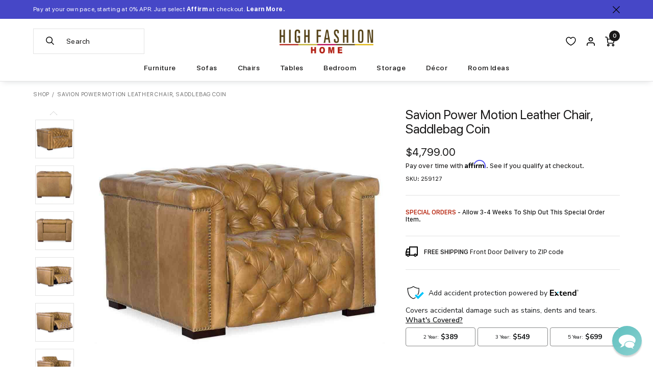

--- FILE ---
content_type: text/css
request_url: https://www.highfashionhome.com/cdn/shop/t/297/assets/theme.scss.css?v=180357268555053708541768343248
body_size: 4596
content:
/*! normalize.css v7.0.0 | MIT License | github.com/necolas/normalize.css */html{line-height:1.15;-ms-text-size-adjust:100%;-webkit-text-size-adjust:100%}body{margin:0}article,aside,footer,header,nav,section{display:block}h1{font-size:2em;margin:.67em 0}figcaption,figure,main{display:block}figure{margin:1em 40px}hr{box-sizing:content-box;height:0;overflow:visible}pre{font-family:monospace,monospace;font-size:1em}a{background-color:transparent;-webkit-text-decoration-skip:objects}abbr[title]{border-bottom:none;text-decoration:underline;text-decoration:underline dotted}b,strong{font-weight:inherit}b,strong{font-weight:bolder}code,kbd,samp{font-family:monospace,monospace;font-size:1em}dfn{font-style:italic}mark{background-color:#ff0;color:#000}small{font-size:80%}sub,sup{font-size:75%;line-height:0;position:relative;vertical-align:baseline}sub{bottom:-.25em}sup{top:-.5em}audio,video{display:inline-block}audio:not([controls]){display:none;height:0}img{border-style:none}svg:not(:root){overflow:hidden}button,input,optgroup,select,textarea{font-family:sans-serif;font-size:100%;line-height:1.15;margin:0}button,input{overflow:visible}button,html [type=button],[type=reset],[type=submit]{-webkit-appearance:button}button::-moz-focus-inner,[type=button]::-moz-focus-inner,[type=reset]::-moz-focus-inner,[type=submit]::-moz-focus-inner{border-style:none;padding:0}button:-moz-focusring,[type=button]:-moz-focusring,[type=reset]:-moz-focusring,[type=submit]:-moz-focusring{outline:1px dotted ButtonText}fieldset{padding:.35em .75em .625em}legend{box-sizing:border-box;color:inherit;display:table;max-width:100%;padding:0;white-space:normal}progress{display:inline-block;vertical-align:baseline}[type=checkbox],[type=radio]{box-sizing:border-box;padding:0}[type=number]::-webkit-inner-spin-button,[type=number]::-webkit-outer-spin-button{height:auto}[type=search]{-webkit-appearance:textfield;outline-offset:-2px}[type=search]::-webkit-search-cancel-button,[type=search]::-webkit-search-decoration{-webkit-appearance:none}::-webkit-file-upload-button{-webkit-appearance:button;font:inherit}details,menu{display:block}summary{display:list-item}canvas{display:inline-block}template{display:none}[hidden]{display:none}*,*:before,*:after{box-sizing:border-box}body,input,textarea,button,select{-webkit-font-smoothing:antialiased;-webkit-text-size-adjust:100%}a:focus{color:inherit}img{max-width:100%}form{margin:0}@media only screen and (max-width: 989px){input,textarea,select{font-size:16px}}button,input[type=submit],label[for]{cursor:pointer}optgroup{font-weight:700}option{color:#000;background-color:#fff}[tabindex="-1"]:focus{outline:none}a,button,[role=button],input,label,select,textarea{touch-action:manipulation}.clearfix{*zoom: 1}.clearfix:after{content:"";display:table;clear:both}.visually-hidden{position:absolute!important;overflow:hidden;clip:rect(0 0 0 0);height:1px;width:1px;margin:-1px;padding:0;border:0}:focus-visible{outline:3px solid #007bff!important;outline-offset:2px!important;border-radius:2px!important}.js-focus-hidden:focus{outline:none}.label-hidden{position:absolute!important;overflow:hidden;clip:rect(0 0 0 0);height:1px;width:1px;margin:-1px;padding:0;border:0}.no-placeholder .label-hidden,.visually-shown{position:inherit!important;overflow:auto;clip:auto;width:auto;height:auto;margin:0}.no-js:not(html){display:none}.no-js .no-js:not(html){display:block}.no-js .js{display:none}.supports-no-cookies:not(html){display:none}html.supports-no-cookies .supports-no-cookies:not(html){display:block}html.supports-no-cookies .supports-cookies{display:none}.skip-link:focus{position:absolute!important;overflow:auto;clip:auto;width:auto;height:auto;margin:0;color:#000;background-color:#fff;padding:15px;z-index:10000;transition:none}.grid{*zoom: 1;list-style:none;padding:0;margin:0 0 0 -30px}.grid:after{content:"";display:table;clear:both}.grid__item{float:left;padding-left:30px;width:100%}.grid__item[class*=--push]{position:relative}.grid--rev{direction:rtl;text-align:left}.grid--rev>.grid__item{direction:ltr;text-align:left;float:right}.one-whole{width:100%}.one-half{width:50%}.one-third{width:33.33333%}.two-thirds{width:66.66667%}.one-quarter{width:25%}.two-quarters{width:50%}.three-quarters{width:75%}.one-fifth{width:20%}.two-fifths{width:40%}.three-fifths{width:60%}.four-fifths{width:80%}.one-sixth{width:16.66667%}.two-sixths{width:33.33333%}.three-sixths{width:50%}.four-sixths{width:66.66667%}.five-sixths{width:83.33333%}.one-eighth{width:12.5%}.two-eighths{width:25%}.three-eighths{width:37.5%}.four-eighths{width:50%}.five-eighths{width:62.5%}.six-eighths{width:75%}.seven-eighths{width:87.5%}.one-tenth{width:10%}.two-tenths{width:20%}.three-tenths{width:30%}.four-tenths{width:40%}.five-tenths{width:50%}.six-tenths{width:60%}.seven-tenths{width:70%}.eight-tenths{width:80%}.nine-tenths{width:90%}.one-twelfth{width:8.33333%}.two-twelfths{width:16.66667%}.three-twelfths{width:25%}.four-twelfths{width:33.33333%}.five-twelfths{width:41.66667%}.six-twelfths{width:50%}.seven-twelfths{width:58.33333%}.eight-twelfths{width:66.66667%}.nine-twelfths{width:75%}.ten-twelfths{width:83.33333%}.eleven-twelfths{width:91.66667%}.show{display:block!important}.hide{display:none!important}.text-left{text-align:left!important}.text-right{text-align:right!important}.text-center{text-align:center!important}@media only screen and (max-width: 749px){.small--one-whole{width:100%}.small--one-half{width:50%}.small--one-third{width:33.33333%}.small--two-thirds{width:66.66667%}.small--one-quarter{width:25%}.small--two-quarters{width:50%}.small--three-quarters{width:75%}.small--one-fifth{width:20%}.small--two-fifths{width:40%}.small--three-fifths{width:60%}.small--four-fifths{width:80%}.small--one-sixth{width:16.66667%}.small--two-sixths{width:33.33333%}.small--three-sixths{width:50%}.small--four-sixths{width:66.66667%}.small--five-sixths{width:83.33333%}.small--one-eighth{width:12.5%}.small--two-eighths{width:25%}.small--three-eighths{width:37.5%}.small--four-eighths{width:50%}.small--five-eighths{width:62.5%}.small--six-eighths{width:75%}.small--seven-eighths{width:87.5%}.small--one-tenth{width:10%}.small--two-tenths{width:20%}.small--three-tenths{width:30%}.small--four-tenths{width:40%}.small--five-tenths{width:50%}.small--six-tenths{width:60%}.small--seven-tenths{width:70%}.small--eight-tenths{width:80%}.small--nine-tenths{width:90%}.small--one-twelfth{width:8.33333%}.small--two-twelfths{width:16.66667%}.small--three-twelfths{width:25%}.small--four-twelfths{width:33.33333%}.small--five-twelfths{width:41.66667%}.small--six-twelfths{width:50%}.small--seven-twelfths{width:58.33333%}.small--eight-twelfths{width:66.66667%}.small--nine-twelfths{width:75%}.small--ten-twelfths{width:83.33333%}.small--eleven-twelfths{width:91.66667%}.grid--uniform .small--one-half:nth-child(odd),.grid--uniform .small--one-third:nth-child(3n+1),.grid--uniform .small--one-quarter:nth-child(4n+1),.grid--uniform .small--one-fifth:nth-child(5n+1),.grid--uniform .small--one-sixth:nth-child(6n+1),.grid--uniform .small--two-sixths:nth-child(3n+1),.grid--uniform .small--three-sixths:nth-child(odd),.grid--uniform .small--one-eighth:nth-child(8n+1),.grid--uniform .small--two-eighths:nth-child(4n+1),.grid--uniform .small--four-eighths:nth-child(odd),.grid--uniform .small--five-tenths:nth-child(odd),.grid--uniform .small--one-twelfth:nth-child(12n+1),.grid--uniform .small--two-twelfths:nth-child(6n+1),.grid--uniform .small--three-twelfths:nth-child(4n+1),.grid--uniform .small--four-twelfths:nth-child(3n+1),.grid--uniform .small--six-twelfths:nth-child(odd){clear:both}.small--show{display:block!important}.small--hide{display:none!important}.small--text-left{text-align:left!important}.small--text-right{text-align:right!important}.small--text-center{text-align:center!important}}@media only screen and (min-width: 750px){.medium-up--one-whole{width:100%}.medium-up--one-half{width:50%}.medium-up--one-third{width:33.33333%}.medium-up--two-thirds{width:66.66667%}.medium-up--one-quarter{width:25%}.medium-up--two-quarters{width:50%}.medium-up--three-quarters{width:75%}.medium-up--one-fifth{width:20%}.medium-up--two-fifths{width:40%}.medium-up--three-fifths{width:60%}.medium-up--four-fifths{width:80%}.medium-up--one-sixth{width:16.66667%}.medium-up--two-sixths{width:33.33333%}.medium-up--three-sixths{width:50%}.medium-up--four-sixths{width:66.66667%}.medium-up--five-sixths{width:83.33333%}.medium-up--one-eighth{width:12.5%}.medium-up--two-eighths{width:25%}.medium-up--three-eighths{width:37.5%}.medium-up--four-eighths{width:50%}.medium-up--five-eighths{width:62.5%}.medium-up--six-eighths{width:75%}.medium-up--seven-eighths{width:87.5%}.medium-up--one-tenth{width:10%}.medium-up--two-tenths{width:20%}.medium-up--three-tenths{width:30%}.medium-up--four-tenths{width:40%}.medium-up--five-tenths{width:50%}.medium-up--six-tenths{width:60%}.medium-up--seven-tenths{width:70%}.medium-up--eight-tenths{width:80%}.medium-up--nine-tenths{width:90%}.medium-up--one-twelfth{width:8.33333%}.medium-up--two-twelfths{width:16.66667%}.medium-up--three-twelfths{width:25%}.medium-up--four-twelfths{width:33.33333%}.medium-up--five-twelfths{width:41.66667%}.medium-up--six-twelfths{width:50%}.medium-up--seven-twelfths{width:58.33333%}.medium-up--eight-twelfths{width:66.66667%}.medium-up--nine-twelfths{width:75%}.medium-up--ten-twelfths{width:83.33333%}.medium-up--eleven-twelfths{width:91.66667%}.grid--uniform .medium-up--one-half:nth-child(odd),.grid--uniform .medium-up--one-third:nth-child(3n+1),.grid--uniform .medium-up--one-quarter:nth-child(4n+1),.grid--uniform .medium-up--one-fifth:nth-child(5n+1),.grid--uniform .medium-up--one-sixth:nth-child(6n+1),.grid--uniform .medium-up--two-sixths:nth-child(3n+1),.grid--uniform .medium-up--three-sixths:nth-child(odd),.grid--uniform .medium-up--one-eighth:nth-child(8n+1),.grid--uniform .medium-up--two-eighths:nth-child(4n+1),.grid--uniform .medium-up--four-eighths:nth-child(odd),.grid--uniform .medium-up--five-tenths:nth-child(odd),.grid--uniform .medium-up--one-twelfth:nth-child(12n+1),.grid--uniform .medium-up--two-twelfths:nth-child(6n+1),.grid--uniform .medium-up--three-twelfths:nth-child(4n+1),.grid--uniform .medium-up--four-twelfths:nth-child(3n+1),.grid--uniform .medium-up--six-twelfths:nth-child(odd){clear:both}.medium-up--show{display:block!important}.medium-up--hide{display:none!important}.medium-up--text-left{text-align:left!important}.medium-up--text-right{text-align:right!important}.medium-up--text-center{text-align:center!important}}body,html{background-color:#fff}.page-width{*zoom: 1;max-width:1180px;padding:0 30px;margin:0 auto}.page-width:after{content:"";display:table;clear:both}.icon{display:inline-block;width:20px;height:20px;vertical-align:middle;fill:currentColor}.no-svg .icon{display:none}.icon--wide{width:40px}svg.icon:not(.icon--full-color) circle,svg.icon:not(.icon--full-color) ellipse,svg.icon:not(.icon--full-color) g,svg.icon:not(.icon--full-color) line,svg.icon:not(.icon--full-color) path,svg.icon:not(.icon--full-color) polygon,svg.icon:not(.icon--full-color) polyline,svg.icon:not(.icon--full-color) rect,symbol.icon:not(.icon--full-color) circle,symbol.icon:not(.icon--full-color) ellipse,symbol.icon:not(.icon--full-color) g,symbol.icon:not(.icon--full-color) line,symbol.icon:not(.icon--full-color) path,symbol.icon:not(.icon--full-color) polygon,symbol.icon:not(.icon--full-color) polyline,symbol.icon:not(.icon--full-color) rect{fill:inherit;stroke:inherit}.icon-fallback-text{position:absolute!important;overflow:hidden;clip:rect(0 0 0 0);height:1px;width:1px;margin:-1px;padding:0;border:0}.no-svg .icon-fallback-text{position:static!important;overflow:auto;clip:auto;width:auto;height:auto;margin:0}.payment-icons{-moz-user-select:"none";-ms-user-select:"none";-webkit-user-select:"none";user-select:"none";cursor:default}.icon-shopify-logo{width:82.28571px;height:24px}.rte img{height:auto}.rte table{table-layout:fixed}.rte ul,.rte ol{margin:0 0 15px 30px}.rte ul{list-style:disc outside}.rte ul ul{list-style:circle outside}.rte ul ul ul{list-style:square outside}.text-center.rte ul,.text-center.rte ol,.text-center .rte ul,.text-center .rte ol{margin-left:0;list-style-position:inside}.rte-table{max-width:100%;overflow:auto;-webkit-overflow-scrolling:touch}.rte__video-wrapper{position:relative;overflow:hidden;max-width:100%;padding-bottom:56.25%;height:0;height:auto}.rte__video-wrapper iframe{position:absolute;top:0;left:0;width:100%;height:100%}.rte__table-wrapper{max-width:100%;overflow:auto;-webkit-overflow-scrolling:touch}@media only screen and (max-width: 749px){.responsive-table{width:100%}.responsive-table thead{display:none}.responsive-table tr{display:block}.responsive-table tr,.responsive-table td{float:left;clear:both;width:100%}.responsive-table th,.responsive-table td{display:block;text-align:right;padding:15px;margin:0}.responsive-table td:before{content:attr(data-label);float:left;text-align:center;padding-right:10px}.responsive-table-row+.responsive-table-row,tfoot>.responsive-table-row:first-child{position:relative;margin-top:10px;padding-top:15px}.responsive-table-row+.responsive-table-row:after,tfoot>.responsive-table-row:first-child:after{content:"";display:block;position:absolute;top:0;left:15px;right:15px;border-bottom:1px solid #f6f6f6}}.btn{-moz-user-select:"none";-ms-user-select:"none";-webkit-user-select:"none";user-select:"none";-webkit-appearance:none;-moz-appearance:none;appearance:none;display:inline-block;width:auto;text-decoration:none;text-align:center;vertical-align:middle;white-space:nowrap;border:0}input,textarea,select{border:1px solid #f6f6f6;border-radius:0;max-width:100%}input[disabled],textarea[disabled],select[disabled]{cursor:default;background-color:#000;border-color:#000}textarea{min-height:100px}select{-webkit-appearance:none;-moz-appearance:none;appearance:none;background-position:right center;background-image:url(//www.highfashionhome.com/cdn/shop/t/297/assets/ico-select.svg?v=23749670985321071631765232808);background-repeat:no-repeat;background-position:right 10px center;background-color:transparent;padding-right:28px;text-indent:.01px;text-overflow:"";cursor:pointer}.ie9 select{padding-right:10px;background-image:none}select::-ms-expand{display:none}input.input-error,select.input-error,textarea.input-error{border-color:#000;background-color:#000;color:#000}.placeholder-svg{display:block;fill:#00000059;background-color:#0000001a;width:100%;height:100%;max-width:100%;max-height:100%;border:1px solid rgba(0,0,0,.2)}.placeholder-svg--small{width:480px}.placeholder-noblocks{padding:40px;text-align:center}.placeholder-background{position:absolute;top:0;right:0;bottom:0;left:0}.placeholder-background .icon{border:0}@font-face{font-display:swap;font-family:SF Compact Bold Italic;src:url(//www.highfashionhome.com/cdn/shop/t/297/assets/sf-compact-text-bold-italic.woff2?493932) format("woff2"),url(//www.highfashionhome.com/cdn/shop/t/297/assets/sf-compact-text-bold-italic.woff?493932) format("woff");font-style:normal;font-weight:400}@font-face{font-display:swap;font-family:SF Compact Bold;src:url(//www.highfashionhome.com/cdn/shop/t/297/assets/sf-compact-text-bold.woff2?v=141731825897727378961765232808) format("woff2"),url(//www.highfashionhome.com/cdn/shop/t/297/assets/sf-compact-text-bold.woff?v=99236272040527513261765232808) format("woff");font-style:normal;font-weight:400}@font-face{font-display:swap;font-family:SF Compact Italic;src:url(//www.highfashionhome.com/cdn/shop/t/297/assets/sf-compact-text-italic.woff2?v=19269650550886887691765232808) format("woff2"),url(//www.highfashionhome.com/cdn/shop/t/297/assets/sf-compact-text-italic.woff?v=111204248520508214741765232808) format("woff");font-style:normal;font-weight:400}@font-face{font-display:swap;font-family:SF Compact Medium;src:url(//www.highfashionhome.com/cdn/shop/t/297/assets/sf-compact-text-medium.woff2?v=39213941983906413181765232808) format("woff2"),url(//www.highfashionhome.com/cdn/shop/t/297/assets/sf-compact-text-medium.woff?v=118881249872979463211765232808) format("woff");font-style:normal;font-weight:400}@font-face{font-display:swap;font-family:SF Compact Regular;src:url(//www.highfashionhome.com/cdn/shop/t/297/assets/sf-compact-text-regular.woff2?v=19072159897040370671765232808) format("woff2"),url(//www.highfashionhome.com/cdn/shop/t/297/assets/sf-compact-text-regular.woff?v=22150526992668493801765232808) format("woff");font-style:normal;font-weight:400}@font-face{font-display:swap;font-family:SF Pro Bold Italic;src:url(//www.highfashionhome.com/cdn/shop/t/297/assets/sf-pro-display-bold-italic.woff2?v=183704023336782403601765232808) format("woff2"),url(//www.highfashionhome.com/cdn/shop/t/297/assets/sf-pro-display-bold-italic.woff?v=150057688807307964591765232808) format("woff");font-style:normal;font-weight:400}@font-face{font-display:swap;font-family:SF Pro Bold;src:url(//www.highfashionhome.com/cdn/shop/t/297/assets/sf-pro-display-bold.woff2?v=64788904607125217861765232808) format("woff2"),url(//www.highfashionhome.com/cdn/shop/t/297/assets/sf-pro-display-bold.woff?v=53748478669031004231765232808) format("woff");font-style:normal;font-weight:400}@font-face{font-display:swap;font-family:SF Pro Italic;src:url(//www.highfashionhome.com/cdn/shop/t/297/assets/sf-pro-display-italic.woff2?v=2934534467506400581765232808) format("woff2"),url(//www.highfashionhome.com/cdn/shop/t/297/assets/sf-pro-display-italic.woff?v=70465842432198445631765232808) format("woff");font-style:normal;font-weight:400}@font-face{font-display:swap;font-family:SF Pro Medium;src:url(//www.highfashionhome.com/cdn/shop/t/297/assets/sf-pro-display-medium.woff2?v=87432239890186493261765232808) format("woff2"),url(//www.highfashionhome.com/cdn/shop/t/297/assets/sf-pro-display-medium.woff?v=39966763070758725201765232808) format("woff");font-style:normal;font-weight:400}@font-face{font-display:swap;font-family:SF Pro Regular;src:url(//www.highfashionhome.com/cdn/shop/t/297/assets/sf-pro-display-regular.woff2?v=34505077835646064291765232808) format("woff2"),url(//www.highfashionhome.com/cdn/shop/t/297/assets/sf-pro-display-regular.woff?v=47490076099071954371765232808) format("woff");font-style:normal;font-weight:400}@font-face{font-display:swap;font-family:SFProText-Medium;src:url(//www.highfashionhome.com/cdn/shop/t/297/assets/sf-pro-text-medium.woff2?v=7212942983400340731765232808) format("woff2"),url(//www.highfashionhome.com/cdn/shop/t/297/assets/sf-pro-text-medium.woff?v=176002248455103980371765232808) format("woff");font-style:normal;font-weight:400}@font-face{font-display:swap;font-family:SFProText-Regular;src:url(//www.highfashionhome.com/cdn/shop/t/297/assets/sf-pro-text-regular.woff2?v=8626514208470331211765232808) format("woff2"),url(//www.highfashionhome.com/cdn/shop/t/297/assets/sf-pro-text-regular.woff?v=84137022663165789821765232808) format("woff");font-style:normal;font-weight:400}@font-face{font-display:swap;font-family:SFProText-Semibold;src:url(//www.highfashionhome.com/cdn/shop/t/297/assets/sf-pro-text-semibold.woff2?v=61638485376257539211765232808) format("woff2"),url(//www.highfashionhome.com/cdn/shop/t/297/assets/sf-pro-text-semibold.woff?v=153318784200823796111765232808) format("woff");font-style:normal;font-weight:400}*,*:after,*:before{box-sizing:border-box}article,aside,details,figcaption,figure,footer,header,img,hgroup,main,menu,nav,section,video{display:block}a,abbr,acronym,address,article,aside,audio,blockquote,body,canvas,cite,code,div,dd,dl,dt,em,figcaption,figure,fieldset,footer,form,header,hgroup,html,h1,h2,h3,h4,h5,h6,iframe,img,label,li,mark,menu,nav,ol,optgroup,p,pre,q,span,strong,sub,sup,table,tbody,td,textarea,tfoot,th,thead,tr,section,time,ul,video{margin:0;padding:0}a:hover,a:active,a:focus,object,*:focus{outline:0 none transparent}body,html{min-height:100%;-webkit-font-smoothing:antialiased;-moz-osx-font-smoothing:grayscale}button,select{text-transform:none}button{background:transparent;border:none;border-radius:0;cursor:pointer;display:inline-block;padding:0}button::-moz-focus-inner,input::-moz-focus-inner{border:0;padding:0}fieldset{border:none}html{-webkit-tap-highlight-color:transparent;-webkit-text-size-adjust:100%;-ms-text-size-adjust:100%}img,video{border:none;height:auto;max-width:100%;outline:none}input,optgroup,select,textarea{border-radius:0;color:inherit;font-family:inherit;font-size:100%;vertical-align:baseline;-webkit-appearance:none}input{line-height:normal;margin:0}input[type=number],input[type=search],input[type=text]{-webkit-appearance:none}input[type=password]{font-family:arial,sans-serif}input[type=submit]{cursor:pointer;border-radius:0;box-shadow:none;-webkit-appearance:none}table{border-collapse:collapse;border-spacing:0}td,th{padding:0}textarea{overflow:auto}ul{list-style-type:none}#apple-business-chat-button-container{display:none!important}iframe[src*=localhost]#preview-bar-iframe{display:none}.template-giftcard{color:#252525;display:table;font-family:SF Pro Regular,Helvetica,Arial,sans-serif;height:100%;padding:40px 20px;position:relative;text-align:center;width:100%}.template-giftcard *{font-weight:400}.template-giftcard a{color:#252525;text-decoration:none;transition:color .3s}.template-giftcard a:hover{color:#626871}.template-giftcard .apple-wallet-holder{margin-top:30px}.template-giftcard .apple-wallet-image{display:block;margin:0 auto}.template-giftcard .giftcard{margin:0 auto;max-width:375px}.template-giftcard .giftcard__code{display:block;font-family:SF Compact Medium,Helvetica,Arial,sans-serif;font-size:15px;margin-top:10px}.template-giftcard .giftcard__header{font-size:0;margin-bottom:30px}.template-giftcard .giftcard__message{font-size:13px;margin-top:10px}.template-giftcard .giftcard__subtitle{font-family:SF Compact Medium,Helvetica,Arial,sans-serif;font-size:19px;margin-top:20px;text-transform:uppercase}.template-giftcard .giftcard__title{font-family:SF Compact Medium,Helvetica,Arial,sans-serif;font-size:19px;margin-bottom:20px;text-transform:uppercase}.template-giftcard .giftcard-qr{margin-top:30px}.template-giftcard .giftcard-qr img{display:block;margin:0 auto}.template-giftcard .giftcard-shop{margin-top:33px}.template-giftcard .giftcard-shop__button{background:#252525;border:none;color:#fff;display:inline-block;font-family:SF Pro Bold,Helvetica,Arial,sans-serif;font-size:13px;letter-spacing:1px;line-height:17px;max-width:100%;overflow:visible;padding:13px 23px;text-align:center;text-decoration:none;text-transform:uppercase;transition:background-color .35s,color .35s;white-space:nowrap;width:100%}.template-giftcard .giftcard-shop__button:hover{background:#333;color:#fff}@media screen and (min-width: 768px){.template-giftcard .giftcard-shop__button{padding:17px 23px;width:270px}}.template-giftcard .giftcard-tag{font-size:13px;margin-top:10px}.template-giftcard main{display:table-cell;vertical-align:middle}.template-giftcard .print-giftcard{background:#252525;border:none;color:#fff;display:inline-block;font-family:SF Pro Bold,Helvetica,Arial,sans-serif;font-size:13px;letter-spacing:1px;line-height:17px;max-width:100%;overflow:visible;padding:13px 23px;text-align:center;text-decoration:none;text-transform:uppercase;transition:background-color .35s,color .35s;white-space:nowrap;width:100%}.template-giftcard .print-giftcard:hover{background:#333;color:#fff}@media screen and (min-width: 768px){.template-giftcard .print-giftcard{padding:17px 23px;width:270px}}.template-giftcard .print-giftcard-holder{margin-top:10px}.template-giftcard .site-logo{background-color:transparent;background-image:url(//www.highfashionhome.com/cdn/shop/t/297/assets/logo.png?v=19714255480001983731765232808);background-repeat:no-repeat;background-size:200px 51px;display:inline-block;font-size:0;height:51px;width:200px}@media screen and (min-width: 375px){.template-giftcard .site-logo{background-size:220px 55px;height:55px;width:220px}}@media print{@page{margin:.5cm}p{orphans:3;widows:3}html,body{background-color:#fff;color:#000}.template-giftcard .apple-wallet-holder,.template-giftcard .print-giftcard-holder,.template-giftcard .giftcard-shop{display:none}}.template-password{color:#252525;display:table;font-family:SF Pro Regular,Helvetica,Arial,sans-serif;height:100%;padding:40px 20px;position:relative;text-align:center;width:100%}.template-password a{color:#252525;text-decoration:none;transition:color .3s}.template-password a:hover{color:#626871}.template-password .contact-form{margin:0 auto 30px;max-width:300px}.template-password .contact-form button{background:#252525;border:none;color:#fff;display:inline-block;font-family:SF Pro Bold,Helvetica,Arial,sans-serif;font-size:13px;letter-spacing:1px;line-height:17px;max-width:100%;overflow:visible;padding:13px 23px;text-align:center;text-decoration:none;text-transform:uppercase;transition:all .35s;white-space:nowrap;width:100%}.template-password .contact-form button:hover{background:#626871;color:#fff}@media screen and (min-width: 768px){.template-password .contact-form button{padding:17px 23px}}.template-password .contact-form input[type=email]{background:#fff;border:1px solid #e2e2e2;color:#626871;font-family:SF Pro Regular,Helvetica,Arial,sans-serif;font-size:14px;height:48px;letter-spacing:.025rem;line-height:normal;margin-bottom:10px;text-align:center;-webkit-appearance:none;width:100%}.template-password .contact-form input[type=email]::-webkit-input-placeholder{color:#626871;opacity:1}.template-password .contact-form input[type=email]::-moz-placeholder{color:#626871;opacity:1}.template-password .contact-form input[type=email]:-ms-input-placeholder{color:#626871;opacity:1}.template-password .contact-form input[type=email]:-moz-placeholder{color:#626871;opacity:1}.template-password .contact-form label{display:none}.template-password .errors{font-size:14px;letter-spacing:.025rem;margin-bottom:30px}.template-password footer{font-size:15px;letter-spacing:.025rem;margin:30px auto 0;max-width:260px}.template-password footer a{display:inline-block}.template-password footer div{padding-top:10px}.js.login-active .template-password footer{display:none}.no-js .template-password footer{display:none}.template-password footer svg.icon{fill:#252525;transition:fill .3s}.template-password footer svg.icon:hover{fill:#626871}.template-password form{display:block}.template-password header{line-height:1;margin-bottom:30px}.template-password header h1{font-size:0;margin:0}.template-password iframe[src*=localhost]{display:none}.template-password #Login{margin:0 auto;max-width:280px}.template-password #Login button{background:#252525;border:none;color:#fff;display:inline-block;font-family:SF Pro Bold,Helvetica,Arial,sans-serif;font-size:13px;letter-spacing:1px;line-height:17px;max-width:100%;overflow:visible;padding:13px 23px;text-align:center;text-decoration:none;text-transform:uppercase;transition:all .35s;white-space:nowrap;width:100%}.template-password #Login button:hover{background:#626871;color:#fff}@media screen and (min-width: 768px){.template-password #Login button{padding:17px 23px}}.template-password #Login h4{font-family:SF Pro Regular,Helvetica,Arial,sans-serif;font-size:15px;font-weight:400;letter-spacing:.025rem;margin:0 0 30px}.template-password #Login input[type=password]{background:#fff;border:1px solid #e2e2e2;color:#626871;font-family:SF Pro Regular,Helvetica,Arial,sans-serif;font-size:14px;height:48px;letter-spacing:.025rem;line-height:normal;margin-bottom:10px;text-align:center;-webkit-appearance:none;width:100%;font-family:Arial,Helvetica,sans-serif}.template-password #Login input[type=password]::-webkit-input-placeholder{color:#626871;opacity:1}.template-password #Login input[type=password]::-moz-placeholder{color:#626871;opacity:1}.template-password #Login input[type=password]:-ms-input-placeholder{color:#626871;opacity:1}.template-password #Login input[type=password]:-moz-placeholder{color:#626871;opacity:1}.js .template-password #Login{height:0;overflow:hidden;width:0}.js.login-active .template-password #Login{height:auto;overflow:visible;width:auto}.template-password #Login label{display:none}.template-password #Login p{font-size:14px;letter-spacing:.025rem;margin-top:30px}.template-password #MainContent>a{color:#252525;display:inline-block;font-family:SF Pro Bold,Helvetica,Arial,sans-serif;font-size:15px;letter-spacing:.025rem;text-decoration:none;transition:color .3s}.template-password #MainContent>a:hover{color:#626871}.template-password #MainContent>a svg{display:none}.template-password #MainContent h2{font-family:SF Pro Bold,Helvetica,Arial,sans-serif;font-size:20px;font-weight:400;letter-spacing:.025rem;margin:0 0 10px}.template-password #MainContent h4{font-family:SF Pro Regular,Helvetica,Arial,sans-serif;font-size:15px;font-weight:400;letter-spacing:.025rem;margin:0 0 30px}.js.login-active .template-password #MainContent,.no-js .template-password #MainContent{display:none}.template-password #MainContent p{font-size:15px;letter-spacing:.025rem;margin-bottom:0}.template-password #MainContent .social-sharing{margin-top:10px;padding-bottom:20px}.template-password #MainContent .social-sharing a{font-size:0;display:inline-block;margin:0 5px 10px;vertical-align:middle}.template-password #MainContent .social-sharing a:hover svg{fill:#626871}.template-password #MainContent .social-sharing svg{fill:#252525;transition:fill .3s}.template-password .site-logo{background-color:transparent;background-image:url(//www.highfashionhome.com/cdn/shop/t/297/assets/logo.png?v=19714255480001983731765232808);background-repeat:no-repeat;background-size:220px 55px;display:inline-block;font-size:0;height:55px;width:220px}@media screen and (min-width: 480px){.template-password footer{max-width:none}.template-password footer a{margin-top:0}}@media screen and (min-width: 768px){.template-password{padding-bottom:80px;padding-top:80px}}.template-password__close{background:transparent;border:0;display:none;height:20px;line-height:20px;padding:0;position:absolute;right:20px;top:20px;width:20px;z-index:10}.template-password__close:hover svg>g{fill:#626871}.login-active .template-password__close{display:block}.template-password__close svg{height:20px;width:20px}.template-password__close svg>g{fill:#252525;transition:fill .3s}@media screen and (min-width: 768px){.template-password__close{right:40px;top:40px}}.template-password-inner{display:table-cell;text-align:center;vertical-align:middle}
/*# sourceMappingURL=/cdn/shop/t/297/assets/theme.scss.css.map?v=180357268555053708541768343248 */


--- FILE ---
content_type: text/css
request_url: https://www.highfashionhome.com/cdn/shop/t/297/assets/highfashionhome.css?v=141488161685253276821768343227
body_size: 26807
content:
@charset "UTF-8";body,html,select{-webkit-font-smoothing:antialiased}.flickity-enabled.is-draggable,html{-webkit-tap-highlight-color:transparent}.flickity-enabled:focus,img,video{outline:0}*,.lity *,:after,:before{box-sizing:border-box}.collection__link--image,.featured-catalog__link,.header,.minicart__image-wrap,.search__link{backface-visibility:hidden}h1,h2,h3,h4,h5,h6{font-weight:400;text-rendering:auto}article,aside,details,figcaption,figure,footer,header,hgroup,img,main,menu,nav,section,video{display:block}a,abbr,acronym,address,article,aside,audio,blockquote,body,canvas,cite,code,dd,div,dl,dt,em,fieldset,figcaption,figure,footer,form,h1,h2,h3,h4,h5,h6,header,hgroup,html,iframe,img,label,li,mark,menu,nav,ol,optgroup,p,pre,q,section,span,strong,sub,sup,table,tbody,td,textarea,tfoot,th,thead,time,tr,ul,video{margin:0;padding:0}:focus,a:active,a:focus,a:hover,object{outline:transparent 0}body,html{min-height:100%;-moz-osx-font-smoothing:grayscale;height:100%;margin:0}button,select{text-transform:none}button{background:0 0;border:none;border-radius:0;cursor:pointer;display:inline-block;padding:0}fieldset,img,video{border:none}button::-moz-focus-inner,input::-moz-focus-inner{border:0;padding:0}html{-webkit-text-size-adjust:100%;-ms-text-size-adjust:100%;overflow-y:auto;scrollbar-gutter:stable;touch-action:manipulation}img,video{height:auto;max-width:100%}input,optgroup,select,textarea{border-radius:0;color:inherit;font-family:inherit;font-size:100%;vertical-align:baseline;-webkit-appearance:none}input{line-height:normal;margin:0}input[type=number],input[type=search],input[type=text]{-webkit-appearance:none}input[type=password]{font-family:arial,sans-serif}input[type=submit]{cursor:pointer;border-radius:0;box-shadow:none;-webkit-appearance:none}table{border-collapse:collapse;border-spacing:0}td,th{padding:0}textarea{overflow:auto}ul{list-style-type:none}a{text-decoration:none}body{color:#1a1919;font-family:SF Pro Regular,Helvetica,Arial,sans-serif;font-size:13px;display:flex;flex-direction:column;min-height:100vh;overflow-x:clip}b,strong{font-family:SF Pro Bold,Helvetica,Arial,sans-serif;font-weight:400}iframe[src*=localhost]#preview-bar-iframe{display:none}body[class*=template-collection--room-ideas] main{position:relative}.overlay{background:#1a191980;height:100%;left:0;opacity:0;pointer-events:none;position:fixed;top:0;transition:opacity .35s ease,visibility .35s ease;visibility:hidden;width:100%;z-index:500}.menu-active .overlay{opacity:1;pointer-events:auto;visibility:visible}@media (min-width:768px){body{font-size:14px}.overlay{display:none}}.list-unstyled{margin:0;padding:0;list-style:none}.hidden{display:none!important}.visually-hidden{position:absolute!important;overflow:hidden;width:1px;height:1px;margin:-1px;padding:0;border:0;clip:rect(0 0 0 0);word-wrap:normal!important}.visually-hidden--inline{margin:0;height:1em}.overflow-hidden,.overflow-hidden-desktop,.overflow-hidden-mobile,.overflow-hidden-tablet{overflow:hidden}.field{position:relative;width:100%;display:flex;transition:box-shadow var(--duration-short) ease}.search__list.search__list--grid{padding-top:0}limespot-container.collection-products__wrap:empty{display:none}.product-grid-wrap{padding:0 15px;min-height:100vh}#main-search-filters{z-index:20}.page-title-wrap{padding:20px 15px 0}@media (min-width:769px){.product-grid-wrap{display:flex;align-items:flex-start;gap:35px;padding:0 25px}#main-search-filters{position:sticky;top:90px;z-index:20}.page-title-wrap{padding:30px 25px 0}.search-modal{width:25%}}@media (min-width:900px){.product-grid-wrap{gap:60px}}.search-modal .search__input{width:100%;padding:10px;border:none;background:#fff;min-height:44px}.search-modal .search-modal__input-container{display:flex;align-items:center;border:1px solid #e3e3e3;padding:0 10px;width:calc(100% - 70px)}.search-modal>.search-modal{opacity:1;animation:animateMenuOpen var(--duration-default) ease}.search-modal .modal-overlay{display:block}.search-modal.open .modal-overlay:after{position:absolute;content:"";background-color:#00000080;top:100%;left:0;right:0;height:100vh}.search-modal .reset__button{display:none;background:#d3d3d3;padding:5px;border-radius:50%;height:44px;width:44px}.search-modal .reset__button svg{height:10px;width:10px}.search-modal .search__button{min-height:44px;min-width:44px}.search-modal #clear_search{text-decoration:underline;margin-left:10px;color:#000}@media (min-width:769px){.search-modal .reset__button{padding:0}.search-modal #clear_search{display:none}}.button--close-mobile-search{display:block!important}@media (min-width:769px){.search-modal.open .reset__button{display:block}.search-modal.open .search__button{display:none}.button--close-mobile-search{display:none!important}}.search-modal.open{min-height:calc(100% + var(--inputs-margin-offset) + (2 * var(--inputs-border-width)));height:100%}.search-modal__content{display:flex;align-items:center;justify-content:center;width:100%;height:100%;padding:0 5rem 0 1rem;line-height:calc(1 + .8 / var(--font-body-scale));position:relative}.search-modal__content-bottom{bottom:calc((var(--inputs-margin-offset)/ 2))}.search-modal__content-top{top:calc((var(--inputs-margin-offset)/ 2))}.search-modal__form{width:100%}.search-modal__close-button{position:absolute;right:.3rem}@media screen and (min-width:769px){.overflow-hidden-mobile{overflow:auto}.search-modal__close-button{right:1rem}.search-modal__content{padding:0 6rem}}@media screen and (min-width:990px){.overflow-hidden-tablet{overflow:auto}.search-modal__form{max-width:74.2rem}.search-modal__close-button{position:initial;margin-left:.5rem}}.collection-more__button-holder .collection-more__button{background-color:#000;color:#fff}.text-link--underlined{color:inherit;text-decoration:underline}[v-cloak]{display:none!important}input[type=checkbox]{left:-999em;opacity:0;position:absolute;top:0;visibility:hidden}input[type=checkbox]+label{cursor:pointer;display:inline-block;font-family:SF Pro Regular,Helvetica,Arial,sans-serif;font-size:13px;letter-spacing:.025rem;line-height:16px;min-height:16px;padding-left:23px;position:relative}input[type=checkbox]+label:after{background-image:url(//www.highfashionhome.com/cdn/shop/t/297/assets/icon-checkmark.svg?v=58648373768232689701765232808);background-position:center;background-repeat:no-repeat;background-size:10px 9px;content:"";font-size:9px;height:16px;left:0;opacity:0;position:absolute;top:0;visibility:hidden;width:16px}input[type=checkbox]+label:before{background:#fff;border:1px solid #adadad;content:"";display:inline-block;font-size:0;height:16px;left:0;position:absolute;top:0;width:16px}input[type=checkbox]:checked+label:after{opacity:1;visibility:visible}input[type=radio]{left:-999em;opacity:0;position:absolute;top:auto;visibility:hidden}input[type=radio]:checked+label:after{background:#949494;border-radius:100%;content:"";height:8px;left:4px;position:absolute;top:4px;width:8px}input[type=radio]+label{clear:left;cursor:pointer;display:block;float:left;font-size:13px;letter-spacing:.025rem;line-height:16px;min-height:16px;padding-left:23px;position:relative}input[type=radio]+label:before{background:#fff;border:1px solid #adadad;border-radius:100%;content:"";display:inline-block;font-size:0;height:16px;left:0;position:absolute;top:0;width:16px}.lity-content:after,.lity-wrap:before{content:""}main textarea,select{color:#1a1919;font-family:SF Pro Regular,Helvetica,Arial,sans-serif;font-size:14px;letter-spacing:.025rem;width:100%}main input[type=email],main input[type=tel],main input[type=date],main input[type=number],main input[type=search],main input[type=text],main input[type=password]{background:#fff;border:1px solid #e3e3e3;border-radius:0;box-shadow:none!important;color:#1a1919;font-family:SF Pro Regular,Helvetica,Arial,sans-serif;font-size:14px;letter-spacing:.025rem;height:48px;line-height:normal;padding:0 15px;width:100%}main input[type=email]::-webkit-input-placeholder,main input[type=tel]::-webkit-input-placeholder,main input[type=date]::-webkit-input-placeholder,main input[type=number]::-webkit-input-placeholder,main input[type=search]::-webkit-input-placeholder,main input[type=text]::-webkit-input-placeholder,main input[type=password]::-webkit-input-placeholder{color:#1a1919;line-height:inherit;opacity:1}main input[type=email]::-moz-placeholder,main input[type=tel]::-moz-placeholder,main input[type=date]::-moz-placeholder,main input[type=number]::-moz-placeholder,main input[type=search]::-moz-placeholder,main input[type=text]::-moz-placeholder,main input[type=password]::-moz-placeholder{color:#1a1919;line-height:inherit;opacity:1}main input[type=email]:-ms-input-placeholder,main input[type=tel]:-ms-input-placeholder,main input[type=date]:-ms-input-placeholder,main input[type=number]:-ms-input-placeholder,main input[type=search]:-ms-input-placeholder,main input[type=text]:-ms-input-placeholder,main input[type=password]:-ms-input-placeholder{color:#1a1919;line-height:inherit;opacity:1}main input[type=email]:-moz-placeholder,main input[type=tel]:-moz-placeholder,main input[type=date]:-moz-placeholder,main input[type=number]:-moz-placeholder,main input[type=search]:-moz-placeholder,main input[type=text]:-moz-placeholder,main input[type=password]:-moz-placeholder{color:#1a1919;line-height:inherit;opacity:1}main input[type=email]:focus,main input[type=email]:focus:required:invalid,main input[type=email]:focus:required:invalid:focus,main input[type=tel]:focus,main input[type=tel]:focus:required:invalid,main input[type=tel]:focus:required:invalid:focus,main input[type=date]:focus,main input[type=date]:focus:required:invalid,main input[type=date]:focus:required:invalid:focus,main input[type=number]:focus,main input[type=number]:focus:required:invalid,main input[type=number]:focus:required:invalid:focus,main input[type=search]:focus,main input[type=search]:focus:required:invalid,main input[type=search]:focus:required:invalid:focus,main input[type=text]:focus,main input[type=text]:focus:required:invalid,main input[type=text]:focus:required:invalid:focus,main input[type=password]:focus,main input[type=password]:focus:required:invalid,main input[type=password]:focus:required:invalid:focus,main textarea:focus,main textarea:focus:required:invalid,main textarea:focus:required:invalid:focus{border-color:#e3e3e3;box-shadow:none!important;color:#1a1919}main input[type=email],main input[type=password]{-webkit-appearance:none;-moz-appearance:none;appearance:none}.lity-close,select{-webkit-appearance:none}main textarea{background:#fff;border:1px solid #e3e3e3;border-radius:0;box-shadow:none!important;height:140px;max-width:100%;padding:13px 15px;resize:vertical}main textarea::-webkit-input-placeholder{color:#1a1919;line-height:inherit;opacity:1}main textarea::-moz-placeholder{color:#1a1919;line-height:inherit;opacity:1}main textarea:-ms-input-placeholder{color:#1a1919;line-height:inherit;opacity:1}main textarea:-moz-placeholder{color:#1a1919;line-height:inherit;opacity:1}select{background-color:#fff;background-image:url(//www.highfashionhome.com/cdn/shop/t/297/assets/select-chevron-down.svg?v=107370311190737437681765232808);background-position:right 15px center;background-repeat:no-repeat;background-size:12px 8px;border:1px solid #e3e3e3;border-radius:0;box-shadow:none;cursor:pointer;height:48px;line-height:normal;padding:0 43px 0 15px;-moz-appearance:none;text-align:left;text-indent:0}.flickity-page-dots,.lity-loader,.lity-wrap{text-align:center}select:focus:invalid:-moz-focusring{color:transparent;text-shadow:0 0 0 #1a1919}select:-moz-focusring{color:transparent;text-shadow:0 0 0 #ccc}select::-ms-expand{display:none}.shopify-challenge__container{padding:100px 0}@media (min-width:768px){.shopify-challenge__container{padding:150px 0}}@media (min-width:1024px){.shopify-challenge__container{padding:200px 0}}.shopify-challenge__container input[type=submit]{border-radius:0;font-family:SF Pro Medium,Helvetica,Arial,sans-serif;font-size:13px;letter-spacing:.075rem;line-height:17px;max-width:100%;overflow:visible;text-align:center;text-decoration:none;text-transform:uppercase;transition:background-color .35s,border-color .35s,color .35s;white-space:nowrap;width:auto;padding:10px 20px;display:block;margin-top:20px}.lity,.lity-loader{transition:opacity .3s ease}.no-touchevents .shopify-challenge__container input[type=submit]:hover{background:#333;border:1px solid #333;color:#fff}@media screen and (min-width:768px){.shopify-challenge__container input[type=submit]{letter-spacing:.1rem}}.shopify-challenge__message{margin-bottom:20px}/*! Flickity v2.1.2
https://flickity.metafizzy.co
---------------------------------------------- */.flickity-enabled{position:relative}.flickity-viewport{overflow:hidden;position:relative;height:100%}.flickity-slider{position:absolute;width:100%;height:100%}.flickity-enabled.is-draggable{tap-highlight-color:transparent;-webkit-user-select:none;-moz-user-select:none;user-select:none}.flickity-enabled.is-draggable .flickity-viewport{cursor:move;cursor:grab}.flickity-enabled.is-draggable .flickity-viewport.is-pointer-down{cursor:grabbing}.flickity-button{position:absolute;background:#ffffffbf;border:none;color:#333}.flickity-button:hover{background:#fff;cursor:pointer}.flickity-button:focus{outline:0;box-shadow:0 0 0 5px #19f}.flickity-button:active{opacity:.6}.flickity-button:disabled{opacity:.3;cursor:auto;pointer-events:none}.flickity-button-icon{fill:#333}.flickity-prev-next-button{top:50%;width:44px;height:44px;border-radius:50%;transform:translateY(-50%)}.flickity-prev-next-button.previous{left:10px}.flickity-prev-next-button.next{right:10px}.flickity-rtl .flickity-prev-next-button.previous{left:auto;right:10px}.flickity-rtl .flickity-prev-next-button.next{right:auto;left:10px}.flickity-prev-next-button .flickity-button-icon{position:absolute;left:20%;top:20%;width:60%;height:60%}.flickity-page-dots{position:absolute;width:100%;bottom:-25px;padding:0;margin:0;list-style:none;line-height:1}.flickity-rtl .flickity-page-dots{direction:rtl}.flickity-page-dots .dot{display:inline-block;width:10px;height:10px;margin:0 8px;background:#333;border-radius:50%;opacity:.25;cursor:pointer}.flickity-page-dots .dot.is-selected{opacity:1}.flickity-enabled.is-fade .flickity-slider>*{pointer-events:none;z-index:0}.collection-products .flickity-button:disabled,.featured-collection .flickity-button:disabled,.lity-iframe-container{pointer-events:auto}.flickity-enabled.is-fade .flickity-slider>.is-selected{pointer-events:auto;z-index:1}.lity,.lity-wrap{z-index:9990;position:fixed;top:0;outline:0!important;bottom:0;right:0;left:0}.fs-timeline-detail{background:#1a191980}.template-page #isp_search_result_page_container .isp_center_container_header:after{border-color:#e3e3e3}.template-page #isp_search_result_page_container .isp_custom_price_currency{color:#1a1919}.template-page #isp_search_result_page_container .isp_custom_price_input{border-color:#e3e3e3;border-radius:0}.template-page #isp_search_result_page_container .isp_custom_price_input::-webkit-input-placeholder{color:#a5a5a5}.template-page #isp_search_result_page_container .isp_custom_price_input::-moz-placeholder{color:#a5a5a5}.template-page #isp_search_result_page_container .isp_custom_price_input:-ms-input-placeholder{color:#a5a5a5}.template-page #isp_search_result_page_container .isp_custom_price_input:-moz-placeholder{color:#a5a5a5}.template-page #isp_search_result_page_container .isp_facet_check_box_icon{border-color:#e3e3e3!important}.template-page #isp_search_result_page_container .isp_facet_title{margin-bottom:13px}.template-page #isp_search_result_page_container .isp_facet_title_name{color:#1a1919;font-size:13px;font-weight:400;letter-spacing:.05rem;text-transform:uppercase}@media (min-width:768px){.template-page #isp_search_result_page_container .isp_facet_value{font-size:14px}}.template-page #isp_search_result_page_container .isp_facet_value a,.template-page #isp_search_result_page_container .isp_facet_value a:hover{color:#1a1919!important}.template-page #isp_search_result_page_container .isp_facet_value_name{font-size:smaller}.template-page #isp_search_result_page_container .isp_grid_product{border:none!important;margin-left:0!important;margin-right:10px!important}.template-page #isp_search_result_page_container .isp_grid_product:hover{border:none!important;box-shadow:none!important}@media (min-width:768px){.template-page #isp_search_result_page_container .isp_grid_product{margin-left:8%!important;margin-right:8%!important}}@media (min-width:1200px){.template-page #isp_search_result_page_container .isp_grid_product{margin-left:4.5%!important;margin-right:4.5%!important}}.template-page #isp_search_result_page_container .isp_search_term_highlight{background:0 0;font-weight:400}.template-page #isp_search_result_page_container .isp_single_facet_wrapper{border-color:#e3e3e3!important}.template-page #isp_search_result_page_container .swym-button.swym-add-to-wishlist-view-product{display:none}.template-page #isp_search_result_page_container .standalone-bottomline{display:flex;justify-content:center}.lity-container,.lity-wrap:before{display:inline-block;vertical-align:middle}.template-page #isp_search_result_page_container #isp_refine_nevigation #isp_watermark_img{height:16px!important;transform:translate3d(0,-1px,0);width:16px!important}/*! Lity - v2.3.1 - 2018-04-20
* http://sorgalla.com/lity/
* Copyright (c) 2015-2018 Jan Sorgalla; Licensed MIT */.lity{white-space:nowrap;background:#0b0b0b;background:#000000e6;opacity:0}.lity.lity-opened{opacity:1}.lity.lity-closed{opacity:0}.lity-wrap:before{height:100%;margin-right:-.25em}.lity-loader{z-index:9991;color:#fff;position:absolute;top:50%;margin-top:-.8em;width:100%;font-size:14px;font-family:Arial,Helvetica,sans-serif;opacity:0}.lity-loading .lity-loader{opacity:1}.lity-container{z-index:9992;position:relative;text-align:left;white-space:normal;max-width:100%;max-height:100%;outline:0!important}.lity-close,.lity-close:active,.lity-close:focus,.lity-close:hover,.lity-close:visited{padding:0;color:#fff;font-size:35px;font-family:Arial,Baskerville,monospace;line-height:35px;text-shadow:0 1px 2px rgba(0,0,0,.6);background:0 0;outline:0;border:0;text-align:center;text-decoration:none;font-style:normal}.lity-content{z-index:9993;width:100%;transform:scale(1);transition:transform .3s ease}.lity-closed .lity-content,.lity-loading .lity-content{transform:scale(.8)}.lity-content:after{position:absolute;left:0;top:0;bottom:0;display:block;right:0;width:auto;height:auto;z-index:-1;box-shadow:0 0 8px #0009}.lity-close{z-index:9994;width:35px;height:35px;position:fixed;right:0;top:0;cursor:pointer;box-shadow:none}.lity-close::-moz-focus-inner{border:0;padding:0}.lity-close:active,.lity-close:focus,.lity-close:hover,.lity-close:visited{box-shadow:none}.lity-close:active{top:1px}.lity-image img{max-width:100%;display:block;line-height:0;border:0}.lity-facebookvideo .lity-container,.lity-googlemaps .lity-container,.lity-iframe .lity-container,.lity-vimeo .lity-container,.lity-youtube .lity-container{width:100%;max-width:964px}.lity-iframe-container{width:100%;height:0;padding-top:56.25%;overflow:auto;transform:translateZ(0);-webkit-overflow-scrolling:touch}.no-touchevents .collection-categories__image-holder:hover .collection-categories__image,.no-touchevents .collection-split__item:hover .collection-split__picture *,.no-touchevents .collection-triple__item:hover .collection-triple__image{transform:scale(1.05)}.lity-iframe-container iframe{position:absolute;display:block;top:0;left:0;width:100%;height:100%;box-shadow:0 0 8px #0009;background:#000}.lity-hide{display:none}.pagination{display:flex;font-family:SF Pro Regular,Helvetica,Arial,sans-serif;font-size:0;justify-content:center;padding-bottom:15px;padding-top:15px;text-align:center}@media (min-width:1024px){.pagination{padding-bottom:20px;padding-top:20px}}@media (min-width:1200px){.pagination{padding-bottom:25px;padding-top:25px}}.pagination>*{display:inline-block;font-size:12px;height:26px;line-height:24px}.pagination .next,.pagination .prev,.pagination .prev a{font-size:0}.pagination .next,.pagination .page,.pagination .prev{border:1px solid #1a1919;color:#1a1919;margin:0 3px;text-align:center}.pagination .next a,.pagination .page a,.pagination .prev a{color:#1a1919;display:inline-block;min-width:26px;text-decoration:none;transition:background-color .3s,color .3s}.pagination .next a:before,.pagination .prev a:before{content:"";height:26px;transition:all .3s;width:26px;left:0;top:0}.pagination .next a:hover,.pagination .page a:hover,.pagination .prev a:hover{background:#1a1919;color:#fff}.pagination .next a{font-size:0;position:relative}.pagination .next a:before{background-image:url(//www.highfashionhome.com/cdn/shop/t/297/assets/icon-chevron-right.svg?v=46437672656204462211765232808);background-position:5px 4px;background-repeat:no-repeat;background-size:16px;position:absolute}.pagination .next a:hover:before{filter:invert(1)}.pagination .page.current{background:#1a1919;color:#fff;min-width:26px}.pagination .page.current a{color:#fff}.pagination .prev a{position:relative}.pagination .prev a:before{background-image:url(//www.highfashionhome.com/cdn/shop/t/297/assets/icon-chevron-left.svg?v=83772994955542895021765232808);background-position:4px 4px;background-repeat:no-repeat;background-size:16px;position:absolute}.button-border,.button-submit{display:inline-block;max-width:100%;overflow:visible;transition:background-color .35s,border-color .35s,color .35s;width:auto;font-size:13px;text-decoration:none;text-transform:uppercase;text-align:center;white-space:nowrap}.pagination .prev a:hover:before{filter:invert(1)}.button-border{border-radius:0;font-family:SF Compact Regular,Helvetica,Arial,sans-serif;letter-spacing:1.15px;line-height:17px;padding:10px 20px;background:#fff;border:1px solid #d2d2d2;color:#131415}@media screen and (min-width:768px){.button-border{letter-spacing:.1rem}}.button-border:focus,.button-border:hover{background:#333;border:1px solid #333;color:#fff}@media (min-width:768px){.pagination .next,.pagination .page,.pagination .prev{margin:0 4px}.button-border{height:48px;line-height:48px;letter-spacing:1.15px;padding-bottom:0;padding-top:0;min-width:296px}}.button-submit{border-radius:0;font-family:SFProText-Semibold,Helvetica,Arial,sans-serif;padding:0 20px;background:#1a1919;border:1px solid #1a1919;color:#fff;height:48px;letter-spacing:1.15px;line-height:48px;min-width:296px}@media screen and (min-width:768px){.button-submit{letter-spacing:.1rem}}.button-submit:focus,.button-submit:hover{background:#333;border:1px solid #333;color:#fff}.copy{color:inherit;font-family:SFProText-Regular,Helvetica,Arial,sans-serif;font-size:13px;letter-spacing:0;line-height:1.85714}.eyebrow,.link{font-family:SF Compact Regular,Helvetica,Arial,sans-serif}.copy:not(:last-child){margin-bottom:20px}@media (min-width:1024px){.copy{font-size:14px}.copy:not(:last-child){margin-bottom:26px}}.eyebrow-container:not(:last-child){margin-bottom:30px}.eyebrow{color:inherit;display:block;font-size:13px;letter-spacing:.8px;text-transform:uppercase}@media (min-width:1024px){.eyebrow-container:not(:last-child){margin-bottom:44px}.eyebrow{font-size:16px}}.link{align-items:center;color:#1a1919;display:flex;font-size:12px;letter-spacing:0;line-height:1.78571;text-decoration:none}.title,.title-small{color:inherit;font-family:SF Pro Regular,Helvetica,Arial,sans-serif;letter-spacing:0}.link>*+*{margin-left:5px}.link:focus .link__text,.link:hover .link__text{opacity:.5}.link__icon{width:10px}.link__icon svg{display:block;height:auto;width:100%}.link__text{text-decoration:underline;transition:.25s ease-in-out}.blog__excerpt-link,.breadcrumbs a,.not-found a{transition:color .3s;text-decoration:none}@media (min-width:1024px){.link{font-size:14px}.link>*+*{margin-left:10px}.link__icon{width:13px}}.title{font-size:21px}.title:not(:last-child){margin-bottom:30px}@media (min-width:576px){.title{font-size:27px}}@media (min-width:768px){.title{font-size:30px}}@media (min-width:1024px){.title{font-size:36px}.title:not(:last-child){margin-bottom:41px}}@media (min-width:1200px){.title{font-size:45px}}.title-small{font-size:21px}.not-found a,.not-found a:active,.not-found a:visited{color:#626871}.blog__excerpt-link,.blog__info,.not-found__title{font-family:SF Compact Regular,Helvetica,Arial,sans-serif}.title-small:not(:last-child){margin-bottom:30px}@media (min-width:576px){.title-small{font-size:27px}}@media (min-width:768px){.title-small{font-size:30px}.breadcrumbs--absolute{left:0;position:absolute;top:0;z-index:1}}.image-cover{height:100%;left:0;-o-object-fit:cover;object-fit:cover;position:absolute;top:0;width:100%}.not-found{text-align:center;padding:50px 20px}@media (min-width:1024px){.not-found{padding-left:25px;padding-right:25px}}@media (min-width:1200px){.not-found{padding-left:65px;padding-right:65px}}@media (min-width:1400px){.not-found{padding-left:105px;padding-right:105px}}@media (min-width:1600px){.not-found{padding-left:145px;padding-right:145px}}.no-touchevents .not-found a:hover{color:#1a1919}.not-found__title{display:inline-block;font-size:21px;line-height:1;text-transform:uppercase;margin-bottom:10px}@media (min-width:1024px){.not-found__title{font-size:23px}}@media (min-width:1200px){.not-found__title{font-size:25px}}.breadcrumbs{display:flex;flex-flow:row wrap;font-size:11px;padding:20px 0 17px}.breadcrumbs a,.breadcrumbs span{display:inline-block;letter-spacing:.05rem;line-height:1;margin-bottom:3px;text-transform:uppercase}.breadcrumbs a,.breadcrumbs a:active,.breadcrumbs a:visited{color:#737373}.no-touchevents .breadcrumbs a:hover{color:#1a1919}.breadcrumbs span{color:#737373}.breadcrumbs--absolute{padding-left:20px}.breadcrumbs--padding{padding-left:20px;padding-right:20px}.breadcrumbs__seperator{padding-left:5px;padding-right:5px}.breadcrumbs__seperator:after{content:"/"}.blog{padding:30px 20px 15px}@media (min-width:1024px){.blog{padding-left:25px;padding-right:25px;padding-bottom:20px}}@media (min-width:1200px){.blog{padding-left:65px;padding-right:65px;padding-bottom:25px}}@media (min-width:1400px){.blog{padding-left:105px;padding-right:105px}}@media (min-width:1024px){.blog{padding-top:40px}}.blog__articles{display:flex;flex-flow:row wrap;margin:0 -10px -30px}@media (min-width:375px){.blog__articles{margin-left:0;margin-right:0}}@media (min-width:480px){.blog__articles{margin-left:-10px;margin-right:-10px}}@media (min-width:1024px){.blog__articles{margin:0 -12px -40px}}@media (min-width:1200px){.blog{padding-top:50px}.blog__articles{margin:0 -20px -50px}}@media (min-width:1400px){.blog__articles{margin-left:-32px;margin-right:-32px}}@media (min-width:1600px){.blog{padding-left:145px;padding-right:145px}.blog__articles{margin-left:-44px;margin-right:-44px}}.blog__article{margin-bottom:30px;padding:0 10px;text-align:center;width:50%}@media (min-width:480px){.blog__article{width:33.33333333%}}@media (min-width:667px){.blog__article{width:25%}}@media (min-width:768px){.blog__article{width:20%}}@media (min-width:1024px){.blog__article{margin-bottom:40px;padding:0 12px;width:16.66666667%}}@media (min-width:1200px){.blog__article{margin-bottom:50px}}.blog__date{color:#737373}.blog__excerpt-link{display:block;font-size:11px;color:#1a1919;line-height:1.4;padding-top:8px}.blog__excerpt-link:active,.blog__excerpt-link:visited{color:#1a1919}.no-touchevents .blog__excerpt-link:hover{color:#626871}.blog__info,.blog__info:active,.blog__info:visited{color:#1a1919}.blog__holder{margin:0 auto;max-width:142px;width:100%}.blog__images{display:none}.blog__images-container{overflow-y:auto}.blog__image{background-size:cover;background-position:center center;background-repeat:no-repeat;padding-top:131.42857%;transition:opacity .3s}.blog__info{font-size:12px;text-decoration:none;transition:color .3s;line-height:1.2;padding:10px 10px 0}.blog-header__title,.blog__title{font-family:SF Compact Medium,Helvetica,Arial,sans-serif}.no-touchevents .blog__info:hover{color:#626871}.blog__link{display:block}.blog__title{font-size:14px;margin-bottom:3px}.blog-header__title{font-size:22px;line-height:1.4;margin-bottom:35px;text-transform:uppercase}@media (min-width:1024px){.blog-header__title{font-size:25px}}.blog-image-holder{border:1px solid #e3e3e3;overflow:hidden}.no-touchevents .blog-image-holder:hover .blog__image{opacity:.7}.blog-pagination{text-align:center}.blog-pagination__link{display:inline-block;height:25px;background-image:url(//www.highfashionhome.com/cdn/shop/t/297/assets/loading.gif?v=154988129632367355631765232808);background-position:center;background-repeat:no-repeat;background-size:25px;min-height:25px;width:25px}.template-blog .fancybox-bg{background:#1a191999}.template-blog .fancybox-content{max-width:100%;max-height:100%;padding:0}.template-blog .fancybox-slide--html{padding:64px 20px 20px}@media (min-width:768px){.template-blog .fancybox-slide--html{padding:64px}}.collection-categories__image{background-color:#1a191933;background-size:cover;background-position:center center;background-repeat:no-repeat;padding-top:100%;transition:transform .15s ease-out}.collection-categories--large .collection-categories__image{padding-top:69.59315%}.collection-categories__image-holder{backface-visibility:hidden;overflow:hidden}.collection-categories__info{display:block;padding:10px 10px 0;text-align:center}@media (min-width:768px){.collection-categories__info{padding-top:13px}}.collection-categories__item{padding-left:3px;padding-right:3px;padding-bottom:15px;width:50%}@media (min-width:1024px){.collection-categories__info{padding-top:16px}.collection-categories__item{padding-bottom:20px}}@media (min-width:1200px){.blog-header__title{font-size:28px}.collection-categories__item{padding-bottom:25px}}.collection-categories--large .collection-categories__item{padding-bottom:20px}.collection-categories--more-padding .collection-categories__item{padding-bottom:25px}@media (min-width:667px){.collection-categories__item{width:33.33333333%}}@media (min-width:768px){.collection-categories__item{padding-left:4px;padding-right:4px}}@media (min-width:1024px){.collection-categories__item{padding-left:5px;padding-right:5px;width:25%}.collection-categories--large .collection-categories__item{padding-bottom:33px;width:33.33333333%}.collection-categories--more-padding .collection-categories__item{padding-bottom:40px}}.collection-categories__link{display:block}.collection-categories__list{display:flex;flex-flow:row wrap;padding:0 3px}.collection-categories-header__title,.collection-categories__title{display:inline-block;font-family:SF Compact Regular,Helvetica,Arial,sans-serif}.collection-categories--more-padding .collection-categories__list{padding-bottom:10px;padding-top:10px}.collection-categories--large .collection-categories__list{padding-bottom:13px}@media (min-width:768px){.collection-categories__list{padding:0 4px}}.collection-categories__title{font-size:15px;color:#1a1919;text-decoration:none;transition:color .3s}.collection-categories__title:active,.collection-categories__title:visited{color:#1a1919}.no-touchevents .collection-categories__title:hover{color:#626871}@media (min-width:1024px){.collection-categories__list{padding:0 5px}.collection-categories--large .collection-categories__list{padding-bottom:33px}.collection-categories--more-padding .collection-categories__list{padding-bottom:25px;padding-top:15px}.collection-categories__title{font-size:16px}}.collection-categories--large .collection-categories__title{color:#131415}.collection-categories-header{border-top:none;padding:25px 0 15px;text-align:center}@media (min-width:768px){.collection-categories-header{padding:30px 0 20px}}@media (min-width:1024px){.collection-categories-header{padding:40px 0 25px}}@media (min-width:1200px){.collection-categories__item{width:20%}.collection-categories__title{font-size:17px}.collection-categories-header{padding:50px 0 30px}.collection-categories--large .collection-categories-header{padding-bottom:55px;padding-top:120px}}.collection-categories--border-top .collection-categories-header{border-top:1px solid #e3e3e3}.collection-categories--large .collection-categories-header{padding-left:20px;padding-right:20px;text-align:left}.collection-categories-header__title{font-size:21px;line-height:1;text-transform:uppercase}.collection-category-hero__title,.collection-hero__title{font-family:SF Pro Regular,Helvetica,Arial,sans-serif}@media (min-width:1024px){.collection-categories-header__title{font-size:23px}}.collection-category-hero{position:relative}.collection-category-hero__image{height:auto;width:100%}.collection-category-hero__overlay{align-items:center;background:#1a191959;display:flex;flex-direction:column;justify-content:center;height:100%;left:0;padding-left:20px;padding-right:20px;position:absolute;top:0;width:100%}@media (min-width:1024px){.collection-category-hero__overlay{padding-left:25px;padding-right:25px}}@media (min-width:1200px){.collection-categories-header__title{font-size:25px}.collection-categories--large .collection-categories-header__title{font-size:50px}.collection-category-hero__overlay{padding-left:65px;padding-right:65px}}@media (min-width:1400px){.collection-category-hero__overlay{padding-left:105px;padding-right:105px}}@media (min-width:1600px){.collection-category-hero__overlay{padding-left:145px;padding-right:145px}}.collection-category-hero__title{color:#fff;font-size:35px}@media (min-width:768px){.collection-category-hero__title{font-size:50px}}@media (min-width:1024px){.collection-category-hero__title{font-size:60px}}@media (min-width:1200px){.collection-category-hero__title{font-size:70px}}.collection{position:relative;padding:15px 20px}@media (min-width:1024px){.collection{padding-left:25px;padding-right:25px;padding-bottom:20px}}@media (min-width:1200px){.collection{padding-left:65px;padding-right:65px;padding-bottom:25px}}@media (min-width:1400px){.collection-category-hero__title{font-size:80px}.collection{padding-left:105px;padding-right:105px}}@media (min-width:1600px){.collection{padding-left:145px;padding-right:145px}}@media (min-width:1024px){.collection{padding-top:20px}}@media (min-width:1200px){.collection{padding-top:25px}}.collection__list{display:flex;flex-flow:row wrap;margin:0 -10px;padding-top:15px}@media (min-width:1024px){.collection__list{padding-top:20px}}@media (min-width:768px){.collection__list{margin:0 -20px}.collection-hero .breadcrumbs a{color:#fff;text-decoration:none;transition:color .3s}.collection-hero .breadcrumbs a:active,.collection-hero .breadcrumbs a:visited{color:#fff}.no-touchevents .collection-hero .breadcrumbs a:hover{color:#a5a5a5}.collection-hero .breadcrumbs span{color:#fff}}@media (min-width:1024px){.collection__list{margin:0 -25px}}@media (min-width:1200px){.collection__list{padding-top:25px;margin:0 -35px}}.collection__no-matches{text-align:center;width:100%}.collection-hero__breadcrumbs--mobile{padding:0 20px}.collection-hero__breadcrumbs--no-mobile{display:none}.collection-hero__column--info{background:#484849;padding:20px}@media (min-width:768px){.collection-hero__breadcrumbs--mobile{display:none}.collection-hero__breadcrumbs--no-mobile{display:block}.collection-hero__columns{display:flex}.collection-hero__column{width:50%}.collection-hero__column--info{display:flex;flex-direction:column;order:1;padding:0 20px 15px}.collection-hero__column--image{order:2}.collection-hero__title{margin-top:auto}}.collection-hero__image{height:auto;width:100%}.collection-hero__title{color:#fff;font-size:30px}@media (min-width:1024px){.collection-hero__column--info{padding:5px 25px 25px}.collection-hero__title{font-size:40px}}@media (min-width:1200px){.collection-hero__title{font-size:50px}}.template-collection div[id^=isp_load_more]{padding-top:25px}.template-collection div[id^=isp_load_more]>a{border-radius:0;display:inline-block;font-family:SF Pro Medium,Helvetica,Arial,sans-serif;font-size:13px;letter-spacing:.075rem;line-height:17px;max-width:100%;overflow:visible;text-align:center;text-decoration:none;text-transform:uppercase;transition:background-color .35s,border-color .35s,color .35s;white-space:nowrap;width:auto;padding:10px 20px;background:#fff;border:1px solid #1a1919;color:#1a1919}.no-touchevents .template-collection div[id^=isp_load_more]>a:hover{background:#333;border:1px solid #333;color:#fff}@media screen and (min-width:768px){.template-collection div[id^=isp_load_more]>a{letter-spacing:.1rem}}.template-collection a.isp_product_image_href{display:block}.template-collection .affirm-as-low-as{display:none}.template-collection div.isp_center_container ul#isp_search_results_container{display:flex!important;flex-flow:row wrap;float:none;padding:15px 10px 0}@media (min-width:1024px){.template-collection div.isp_center_container ul#isp_search_results_container{padding-top:20px}}@media (min-width:1200px){.template-collection div.isp_center_container ul#isp_search_results_container{padding-top:25px}}.template-collection div.isp_center_container ul#isp_search_results_container li.isp_grid_product{border:none;display:block;float:none}.template-collection div.isp_center_container ul#isp_search_results_container li.isp_grid_product:hover{border:none;box-shadow:none}.template-collection div.isp_center_container ul#isp_search_results_container li.isp_grid_product div.isp_product_info:after,.template-collection div.isp_center_container ul#isp_search_results_container li.isp_grid_product div.isp_product_info:before{display:none}@media (min-width:769px){.template-collection div.isp_center_container ul#isp_search_results_container{padding-left:0;padding-right:0}}.template-collection div.isp_center_container #isp_search_res_progress{display:block!important;font-size:11px;height:auto!important;margin:0;padding-top:0;width:100%}.template-collection div.isp_center_container #isp_search_res_progress br,.template-collection div.isp_center_container #isp_search_res_progress img,.template-collection li.isp_grid_product .isp_product_color_swatch{display:none}.template-collection div.isp_center_container #isp_search_res_progress .collection-more-container{padding-top:15px}@media (min-width:1024px){.template-collection div.isp_center_container #isp_search_res_progress .collection-more-container{padding-top:20px}.template-collection li.isp_grid_product div.isp_product_info .isp_product_price_wrapper{font-size:13px}}@media (min-width:1200px){.template-collection div.isp_center_container #isp_search_res_progress .collection-more-container{padding-top:25px}}.template-collection #isp_search_results_container li.isp_grid_product div.isp_product_info{margin-top:10px}@media (min-width:1600px){.template-collection #isp_search_results_container li.isp_grid_product div.isp_product_info{margin-top:15px}}.template-collection li.isp_grid_product div.isp_product_image_wrapper a.isp_product_image_href{bottom:5px;height:auto;left:15px;position:absolute!important;right:15px;top:15px;width:auto}@media (min-width:768px){.template-collection li.isp_grid_product div.isp_product_image_wrapper{height:auto;padding-top:100%}}.template-collection li.isp_grid_product div.isp_product_info{background:0 0;text-align:left;float:none;margin-top:10px;padding:0}.template-collection li.isp_grid_product div.isp_product_info div{overflow:visible;text-overflow:clip}.template-collection li.isp_grid_product div.isp_product_info .isp_compare_at_price{display:inline-block;font-family:SF Pro Regular,Helvetica,Arial,sans-serif;opacity:1}.template-collection li.isp_grid_product div.isp_product_info .isp_product_price.isp_compare_at_price_exist{color:#b52009!important;font-family:SF Pro Bold,Helvetica,Arial,sans-serif;width:100%}.collection-more__button,.collection-more__legend,.collection-sort__title{font-family:SF Pro Medium,Helvetica,Arial,sans-serif}.template-collection li.isp_grid_product div.isp_product_info .isp_product_desc{display:none}.template-collection li.isp_grid_product div.isp_product_info .isp_product_price_wrapper{align-items:flex-end;color:#737373;display:flex;flex-flow:row-reverse wrap-reverse;float:none;justify-content:flex-end;line-height:1.2;margin:0;padding-right:25px;position:relative;text-transform:capitalize}@media (min-width:768px){.template-collection li.isp_grid_product div.isp_product_info .isp_product_price.isp_compare_at_price_exist{width:auto}.template-collection li.isp_grid_product div.isp_product_info .isp_product_price_wrapper{flex-flow:row-reverse wrap}}.template-collection li.isp_grid_product div.isp_product_info .isp_product_price_wrapper .from{padding-right:4px}.template-collection li.isp_grid_product div.isp_product_info .isp_product_price_wrapper .collection__free-shipping{position:absolute;right:0}.template-collection li.isp_grid_product div.isp_product_info .isp_product_title{display:block;font-size:13px;color:#1a1919;text-decoration:none;transition:color .3s;letter-spacing:.025rem;line-height:1.2;margin-bottom:5px;max-height:none;overflow:visible;padding-right:25px;text-overflow:clip}.template-collection li.isp_grid_product div.isp_product_info .isp_product_title:active,.template-collection li.isp_grid_product div.isp_product_info .isp_product_title:visited{color:#1a1919}.no-touchevents .template-collection li.isp_grid_product div.isp_product_info .isp_product_title:hover{color:#626871}@media (min-width:1024px){.template-collection li.isp_grid_product div.isp_product_info .isp_product_title{font-size:14px}}.template-collection .isp_product_price{padding-right:4px}.template-collection #isp_search_results_container button{background:#fff;border-radius:0;font-size:15px;line-height:1;opacity:.5;padding:0;position:absolute;right:0;top:0;transition:opacity .3s}.template-collection #isp_search_results_container button:before{bottom:-5px;content:"";display:block;left:-5px;position:absolute;right:-5px;top:-5px}.no-touchevents .template-collection #isp_search_results_container button:hover{opacity:1}.no-touchevents .template-collection #isp_search_results_container li.isp_grid_product div.isp_product_image_wrapper a.isp_product_image_href:hover .isp_product_image{transform:scale(1.05)!important}.template-collection #isp_search_results_container li.isp_grid_product .isp_product_image{left:0;top:0;transform:none;transition:transform .15s ease-out}@media (max-width:767px){.template-collection div.isp_center_container ul#isp_search_results_container li.isp_grid_product{height:auto;margin:0 10px 10px;width:calc(50% - 20px)}.template-collection div.isp_center_container ul#isp_search_results_container li.isp_grid_product:hover div.isp_product_info:after,.template-collection div.isp_center_container ul#isp_search_results_container li.isp_grid_product:hover div.isp_product_info:before{display:none}.template-collection li.isp_grid_product div.isp_product_image_wrapper{height:0;padding-top:100%}}@media (min-width:667px){.template-collection div.isp_center_container ul#isp_search_results_container li.isp_grid_product{width:calc(33.33333333% - 20px)}}@media (min-width:768px){.template-collection div.isp_center_container ul#isp_search_results_container li.isp_grid_product{height:auto;margin:0 10px 40px}}@media (min-width:769px){.template-collection div.isp_center_container ul#isp_search_results_container li.isp_grid_product{height:auto;margin:0 20px 40px;text-align:left;width:calc(50% - 40px)}.template-collection .isp_grid_product_skeleton:empty{animation:none;background:0 0;float:none!important;height:auto!important}}@media (min-width:1024px){.template-collection div.isp_center_container ul#isp_search_results_container li.isp_grid_product{margin-left:25px;margin-right:25px;width:calc(33.33333333% - 50px)}}@media (min-width:1400px){.template-collection li.isp_grid_product div.isp_product_info .isp_product_title{font-size:15px}.template-collection div.isp_center_container ul#isp_search_results_container li.isp_grid_product{margin:0 30px 50px;width:calc(25% - 60px)}}.template-collection .isp_single_facet_wrapper_skeleton:empty{animation:none;background:0 0;height:auto!important;margin-bottom:0!important}@media (max-width:767px){.template-collection .isp_grid_product_skeleton:empty{animation:none;background:0 0;float:none!important;width:calc(50% - 20px)}.template-collection .display_refine_slide{transform:translate(220px)}}@media (max-width:768px){.template-collection .display_refine_slide{transform:translate(220px)}}.template-collection :not(.horizontal) .isp_facet_title:not(.isp_sellable_only_title){background-image:url(//www.highfashionhome.com/cdn/shop/t/297/assets/icon-minus.svg?v=49373270352909516401765232808)!important;background-repeat:no-repeat;background-size:7px 7px}.template-collection :not(.horizontal) .collapsed .isp_facet_title:not(.isp_sellable_only_title){background-image:url(//www.highfashionhome.com/cdn/shop/t/297/assets/icon-plus.svg?v=4810248169890733171765232808)!important}.template-collection #isp_center_container.display_refine_slide .isp_center_container_header a.isp_refine_nevigation:after{background-image:url(//www.highfashionhome.com/cdn/shop/t/297/assets/icon-minus.svg?v=49373270352909516401765232808)}.template-collection #isp_center_container .isp_center_container_header{position:relative}.template-collection #isp_center_container .isp_center_container_header div.isp_sorting_and_result_view_wrapper{float:none;margin-left:auto}.template-collection #isp_center_container .isp_center_container_header a.isp_refine_nevigation{align-items:center;border:none;border-radius:0;color:#1a1919;display:flex;flex-flow:row nowrap;float:none;font-size:100%;height:50px;left:20px;line-height:50px;position:absolute;text-align:left;top:0;width:auto;z-index:1}.template-collection #isp_center_container .isp_center_container_header a.isp_refine_nevigation:after{background-image:url(//www.highfashionhome.com/cdn/shop/t/297/assets/icon-plus.svg?v=4810248169890733171765232808);background-position:center;background-repeat:no-repeat;background-size:7px 7px;content:"";display:inline-block;height:7px;margin:0 0 1px 4px;width:7px}.template-collection #isp_center_container .isp_center_container_header a.isp_refine_nevigation img{display:none}@media (min-width:769px){.template-collection .display_refine_slide{transform:none}.template-collection #isp_center_container .isp_center_container_header a.isp_refine_nevigation{display:none}}.template-collection .isp_center_container_header:after{border-color:#e3e3e3;height:1px}.template-collection .isp_center_container_header a.isp_refine_nevigation span.isp_refine_navigation_content{color:#1a1919;font-size:100%;letter-spacing:.05rem;padding-left:0;text-transform:uppercase}.template-collection .isp_center_container_header div.isp_results_summary_wrapper{position:absolute!important;overflow:hidden;clip:rect(0 0 0 0);height:1px;width:1px;margin:-1px;padding:0;border:0}.template-collection .isp_custom_price_container button.isp_custom_price_submit{align-items:center;background:#1a1919;border:none;border-radius:0;color:#fff;display:flex;flex-flow:row nowrap;font-weight:400;font-size:0;justify-content:center;margin-left:0;transition:background-color .3s}.no-touchevents .template-collection .isp_custom_price_container button.isp_custom_price_submit:hover{background:#333}.template-collection .isp_custom_price_container button.isp_custom_price_submit:after{background-image:url(//www.highfashionhome.com/cdn/shop/t/297/assets/icon-filter-price-submit.svg?v=34668020502033884621765232808);background-position:center;background-repeat:no-repeat;background-size:10px 10px;content:"";display:inline-block;height:10px;margin:1px 0 0 1px;width:10px}.template-collection .isp_custom_price_container label.isp_custom_price_currency{display:block;padding-right:4px}.template-collection .isp_custom_price_container input.isp_custom_price_input[type=number]{border-color:#e3e3e3;border-radius:0;margin-right:6px;max-width:none;min-width:1px;padding:0 5px 0 10px;width:62px}.template-collection .isp_custom_price_container input.isp_custom_price_input[type=number]::-webkit-input-placeholder{color:#a5a5a5}.template-collection .isp_custom_price_container input.isp_custom_price_input[type=number]::-moz-placeholder{color:#a5a5a5}.template-collection .isp_custom_price_container input.isp_custom_price_input[type=number]:-ms-input-placeholder{color:#a5a5a5}.template-collection .isp_custom_price_container input.isp_custom_price_input[type=number]:-moz-placeholder{color:#a5a5a5}.template-collection .isp_custom_price_container span.isp_custom_price_to_span{display:block;padding-right:6px}.template-collection .isp_custom_price_container .isp_custom_price_validatioon_error{padding-top:5px}.template-collection .isp_facet_value_color_swatch a{padding:0!important;text-indent:-18px!important}.template-collection .isp_facet_value_name_color_swatch{border-color:#e3e3e3;border-radius:0;height:16px;padding:0;transition:border-color .3s;width:100%}.no-touchevents .template-collection .isp_facet_value_name_color_swatch:hover,.template-collection .isp_facet_value_name_color_swatch.isp_swatch_selected{border-color:#1a1919}.template-collection #isp_left_container .isp_facet_value a div.isp_facet_check_box_icon.isp_facet_check_box_icon_not_checked{border-color:#e3e3e3}.template-collection #isp_left_container .isp_facet_value a div.isp_facet_check_box_icon.isp_facet_check_box_icon_checked{background:#1a1919;border-color:#1a1919}.template-collection #isp_left_container_facets .isp_custom_price_container{align-items:center;display:flex;flex-flow:row wrap}.template-collection #isp_left_container_facets .isp_facet_categories{position:absolute!important;overflow:hidden;clip:rect(0 0 0 0);height:1px;width:1px;margin:-1px;padding:0;border:0}.template-collection #isp_left_container_facets .isp_facet_value a .isp_facet_value_name .isp_facet_value_name_selected{font-weight:400}.template-collection #isp_left_container_facets .isp_search_res_facets_container .isp_facet_value a,.template-collection #isp_left_container_facets .isp_search_res_facets_container .isp_facet_value a:hover{color:#1a1919}.template-collection #isp_left_container_facets .isp_search_res_facets_container .isp_facet_value.isp_facet_value_color_swatch{display:inline-block;height:auto;margin:0 2px 2px 0;padding:0;width:28px}.template-collection #isp_left_container_facets .isp_search_res_facets_container .isp_single_facet_wrapper{border-color:#e3e3e3;margin-right:0}.template-collection #isp_left_container_facets .isp_search_res_facets_container .isp_single_facet_wrapper.collapsed{max-height:29px}.template-collection #isp_left_container_facets .isp_search_res_facets_container .isp_single_facet_wrapper .isp_facet_title{margin-bottom:13px}.template-collection #isp_search_result_page_container div.isp_center_container{padding:0}.template-collection #isp_search_result_page_container div.isp_center_container_header{padding:0 20px}@media (min-width:769px){.template-collection #isp_search_result_page_container div.isp_center_container_position{margin-left:220px}}@media (min-width:1024px){.template-collection #isp_search_result_page_container div.isp_center_container_header{padding:0 25px}.template-collection #isp_search_result_page_container div.isp_center_container_position{margin-left:225px}}.template-collection #isp_search_result_page_container div.isp_left_container{padding-left:20px;padding-top:17px}@media (max-width:767px){.template-collection #isp_search_result_page_container div.isp_left_container{margin-left:-220px;width:220px}}@media (max-width:768px){.template-collection #isp_search_result_page_container div.isp_left_container{margin-left:-220px;width:220px}}@media (min-width:769px){.template-collection #isp_search_result_page_container div.isp_left_container{width:220px!important}.csspositionsticky .template-collection #isp_search_result_page_container div.isp_left_container{position:sticky;top:110px;z-index:20}.template-collection .isp_sorting_and_result_view_wrapper #isp_search_res_sorting_menu{text-align:right}}@media (min-width:1024px){.template-collection #isp_search_result_page_container div.isp_left_container{padding-left:25px;transition:top .3s;width:225px!important}.csspositionsticky .template-collection #isp_search_result_page_container div.isp_left_container{top:146px}.csspositionsticky.header-scrolled .template-collection #isp_search_result_page_container div.isp_left_container{top:122px}}@media (min-width:1200px){.csspositionsticky .template-collection #isp_search_result_page_container div.isp_left_container{top:173px}.csspositionsticky.header-scrolled .template-collection #isp_search_result_page_container div.isp_left_container{top:134px}}@media (max-width:768px){.template-collection .isp_serp_left_nav_sticky{position:static;top:auto}}.template-collection .isp_single_facet_wrapper.isp_facet_color_family{display:flex;flex-flow:row wrap}.template-collection .isp_single_facet_wrapper.isp_facet_color_family .isp_facet_title{width:100%}.template-collection .isp_single_facet_wrapper .isp_facet_title .isp_facet_title_name{color:#1a1919;font-size:13px;font-weight:400;letter-spacing:.05rem;text-transform:uppercase}.template-collection .isp_sorting_and_result_view_wrapper #isp_search_res_sorting_menu>li{font-size:100%;width:100%!important}.template-collection .isp_sorting_and_result_view_wrapper #isp_search_res_sorting_menu>li>a{align-items:center;border:none;border-radius:0;display:flex;flex-flow:row nowrap;height:50px;justify-content:flex-end;line-height:50px;text-align:right;width:auto}.template-collection .isp_sorting_and_result_view_wrapper #isp_search_res_sorting_menu>li>a .caret{background-image:url(//www.highfashionhome.com/cdn/shop/t/297/assets/icon-plus.svg?v=4810248169890733171765232808);background-position:center;background-repeat:no-repeat;background-size:7px 7px;border:none;content:"";display:inline-block;font-weight:400;height:7px;margin:0 0 1px 4px!important;width:7px}.template-collection .isp_sorting_and_result_view_wrapper #isp_search_res_sorting_menu>li>a #sorting_chosen_name{color:#1a1919;letter-spacing:.05rem;text-transform:uppercase}.template-collection .isp_sorting_and_result_view_wrapper #isp_search_res_sorting_menu>li .dropdown-menu{background:#fff;border-color:#e3e3e3;border-style:solid;border-width:1px 0 0;border-radius:0;box-shadow:none;display:none;float:none;overflow:hidden;position:relative;padding:0;right:auto;top:auto;transition:opacity .3s,visibility .3s;width:100%!important;z-index:1}.template-collection .isp_sorting_and_result_view_wrapper #isp_search_res_sorting_menu>li .dropdown-menu a{display:block;font-size:14px;color:#1a1919;text-decoration:none;transition:color .3s;letter-spacing:.025rem;line-height:1.3!important;padding:0!important}.template-collection .isp_sorting_and_result_view_wrapper #isp_search_res_sorting_menu>li .dropdown-menu a:active,.template-collection .isp_sorting_and_result_view_wrapper #isp_search_res_sorting_menu>li .dropdown-menu a:visited{color:#1a1919}.no-touchevents .template-collection .isp_sorting_and_result_view_wrapper #isp_search_res_sorting_menu>li .dropdown-menu a:hover,.template-collection .isp_sorting_and_result_view_wrapper #isp_search_res_sorting_menu>li .dropdown-menu a.selected_sorting_value{color:#626871}.template-collection .isp_sorting_and_result_view_wrapper #isp_search_res_sorting_menu>li .dropdown-menu li{margin-bottom:5px}.template-collection .isp_sorting_and_result_view_wrapper #isp_search_res_sorting_menu>li .dropdown-menu li:first-child{padding-top:15px}.template-collection .isp_sorting_and_result_view_wrapper #isp_search_res_sorting_menu>li .dropdown-menu li:last-child{margin-bottom:15px}@media (min-width:769px){.template-collection .isp_sorting_and_result_view_wrapper #isp_search_res_sorting_menu>li .dropdown-menu a{font-size:13px}.template-collection .isp_sorting_and_result_view_wrapper #isp_search_res_sorting_menu>li .dropdown-menu li:first-child{padding-top:0}.template-collection .isp_sorting_and_result_view_wrapper #isp_search_res_sorting_menu>li .dropdown-menu li:last-child{margin-bottom:0}.template-collection .isp_sorting_and_result_view_wrapper #isp_search_res_sorting_menu>li .dropdown-menu{border-width:1px;display:block;min-width:160px;overflow:visible;opacity:0;padding:20px;position:absolute;right:0;text-align:left;top:100%;visibility:hidden;z-index:50}.template-collection .isp_sorting_and_result_view_wrapper #isp_search_res_sorting_menu>li{width:auto!important}.template-collection .isp_sorting_and_result_view_wrapper #isp_search_res_sorting_menu>.open>.dropdown-menu{opacity:1;visibility:visible}}.template-collection .isp_sorting_and_result_view_wrapper #isp_search_res_sorting_menu>li#search_res_sorting_title{display:none}.template-collection .isp_sorting_and_result_view_wrapper #isp_search_res_sorting_menu>.open>a .caret{background-image:url(//www.highfashionhome.com/cdn/shop/t/297/assets/icon-minus.svg?v=49373270352909516401765232808)}.template-collection .isp_sorting_and_result_view_wrapper #isp_search_res_sorting_menu>.open>.dropdown-menu>li:hover,.template-collection .isp_sorting_and_result_view_wrapper #isp_search_res_sorting_menu>.open>.dropdown-menu>li>a.selected_sorting_value{background:0 0}.template-collection .isp_sorting_and_result_view_wrapper ul#isp_search_res_sorting_menu{padding-left:0;width:100%}.template-collection li.isp_grid_product div.isp_product_info .isp_product_price_wrapper,.template-page--search-results li.isp_grid_product div.isp_product_info .isp_product_price_wrapper{font-size:0}.template-collection li.isp_grid_product div.isp_product_info .isp_compare_at_price{font-size:13px}.template-collection li.isp_grid_product div.isp_product_info .isp_product_price,.template-page--search-results li.isp_grid_product div.isp_product_info .isp_product_price{font-size:12px}@media (min-width:768px){.collection-menu{padding:0 20px}.collection-menu__columns{border-bottom:1px solid #e3e3e3;display:flex;flex-flow:row nowrap}}@media (min-width:1024px){.collection-menu{padding:0 25px}}.collection-menu__column--sort{padding:0 20px}.collection-sort{border-bottom:1px solid #e3e3e3}.collection-sort__item{margin-bottom:6px}.collection-sort__item:last-child{margin-bottom:0}.collection-sort__link{font-size:13px;color:#1a1919;text-decoration:none;transition:color .3s}.collection-sort__link:active,.collection-sort__link:visited{color:#1a1919}.no-touchevents .collection-sort__link:hover{color:#626871}@media (min-width:768px){.collection-menu__column--sort{margin-left:auto;padding:0}.collection-sort{border-bottom:none;position:relative}.collection-sort__item{margin-bottom:8px}.collection-sort__link{white-space:nowrap}}.collection-sort__list{display:none;margin-bottom:20px}@media (min-width:768px){.collection-sort__list{background:#fff;border:1px solid #e3e3e3;box-shadow:0 5px 10px -2px #62687133;display:block!important;margin-bottom:0;opacity:0;padding:20px;position:absolute;right:0;top:100%;transition:opacity .3s,visibility .3s;visibility:hidden;z-index:200}.hover .collection-sort__list{opacity:1;visibility:visible}}.collection-products .flickity-button:focus,.featured-carousel .flickity-button:focus,.featured-catalog .flickity-button:focus,.featured-collection .flickity-button:focus{box-shadow:none}.collection-sort__title{align-items:center;display:flex;cursor:pointer;flex-flow:row wrap;font-size:11px;letter-spacing:.05rem;line-height:1;padding:20px 0 18px;text-transform:uppercase}.collection-sort__title svg{height:7px;margin:0 0 1px 4px;width:7px}@media (min-width:768px){.collection-sort__title:hover{padding-left:40px}}.collection-more{font-size:0;margin-bottom:40px;position:relative;text-align:center;padding:15px 20px}@media (min-width:1024px){.collection-more{padding-bottom:20px;padding-top:20px}}@media (min-width:1024px){.collection-more{padding-left:25px;padding-right:25px}}@media (min-width:1200px){.collection-more{padding:25px 65px}}@media (min-width:1400px){.collection-more{padding-left:105px;padding-right:105px}}@media (min-width:1600px){.collection-more{padding-left:145px;padding-right:145px}}.collection-more.hide{height:0;margin:0;padding:0;overflow:hidden}@media (min-width:1200px){.collection-more{margin-bottom:50px}}@media (min-width:1400px){.collection-more{margin-bottom:60px}}.collection-more__button{border-radius:0;display:inline-block;font-size:13px;letter-spacing:.075rem;line-height:17px;max-width:100%;overflow:visible;text-align:center;text-decoration:none;text-transform:uppercase;transition:background-color .35s,border-color .35s,color .35s;white-space:nowrap;width:auto;padding:10px 20px;background:#fff;border:1px solid #1a1919;color:#1a1919;margin-top:25px}.no-touchevents .collection-more__button:hover{background:#333;border:1px solid #333;color:#fff}@media screen and (min-width:768px){.collection-more__button{letter-spacing:.1rem}}.collection-more__button.disable,.loading .collection-more__button{position:absolute!important;overflow:hidden;clip:rect(0 0 0 0);height:1px;width:1px;margin:-1px;padding:0;border:0}.collection-more__legend{font-size:14px;letter-spacing:.05rem;margin-bottom:15px}.collection-products-header__title,.collection-split__info-title{font-family:SF Compact Regular,Helvetica,Arial,sans-serif}.collection-more__loading{display:none;height:45px;background-image:url(//www.highfashionhome.com/cdn/shop/t/297/assets/loading.gif?v=154988129632367355631765232808);background-position:center;background-repeat:no-repeat;background-size:25px;min-height:25px;margin:25px auto 0;width:45px}.loading .collection-more__loading{display:block}.collection-more__progress{background:#efedee;display:inline-block;height:4px;position:relative;width:270px}.collection-more__progress-bar{background:#1a1919;height:100%;left:0;position:absolute;top:0}.collection-products{position:relative;padding-bottom:15px;padding-top:15px}@media (min-width:1024px){.collection-products{padding-bottom:20px;padding-top:20px}}.collection-products .flickity-button{background:#fff9;color:#1a1919}.collection-products .flickity-button:active{opacity:1}.collection-products .flickity-button:active:disabled{opacity:.3}.featured-carousel .flickity-button:active,.featured-catalog .flickity-button:active,.featured-collection .flickity-button:active{opacity:1}.no-touchevents .collection-products .flickity-button:hover .flickity-button-icon{fill:#626871}.no-touchevents .collection-products .flickity-button:hover:disabled .flickity-button-icon{fill:#1a1919}.collection-products .flickity-button-icon{fill:#1a1919;transition:fill .3s}.collection-products .flickity-prev-next-button{align-items:center;border-radius:0;display:flex;height:40px;justify-content:center;width:30px}.collection-products .flickity-prev-next-button .flickity-button-icon{height:24px;left:auto;position:static;top:auto;width:24px}.collection-products .flickity-prev-next-button.next{right:10px}@media (min-width:1024px){.collection-products .flickity-prev-next-button.next{right:15px}}@media (min-width:1200px){.collection-products{padding-bottom:25px;padding-top:25px}.collection-products .flickity-prev-next-button.next{right:-30px}}.collection-products .flickity-prev-next-button.next svg{margin-left:-8px}.collection-products .flickity-prev-next-button.previous{left:10px}@media (min-width:1024px){.collection-products .flickity-prev-next-button.previous{left:15px}}@media (min-width:1200px){.collection-products .flickity-prev-next-button.previous{left:-30px}}.collection-products .flickity-prev-next-button.previous svg{margin-right:-8px}.collection-products .flickity-slider{display:flex;flex-flow:row wrap}.collection-products__list{display:flex;flex-flow:row wrap;margin:0 -10px;padding-top:15px}@media (min-width:1024px){.collection-products__list{padding-top:20px}}@media (min-width:768px){.collection-products__list{margin:0 -20px}}@media (min-width:768px) and (max-width:1023px){.collection-products__list[data-collection-products-carousel]{padding-left:40px;padding-right:40px}.collection-products__list[data-collection-products-carousel] .collection__item:nth-child(n+4){height:0;overflow:hidden}.collection-products__list[data-collection-products-carousel].flickity-enabled .collection__item:nth-child(n+4){height:auto;overflow:visible}}@media (min-width:1024px){.collection-products__list{margin:0 -25px}.collection-products__list[data-collection-products-carousel]{padding-left:45px;padding-right:45px}.collection-products__list[data-collection-products-carousel] .collection__item:nth-child(n+5){height:0;overflow:hidden}.collection-products__list[data-collection-products-carousel].flickity-enabled .collection__item:nth-child(n+5){height:auto;overflow:visible}}@media (min-width:1200px){.collection-products__list{padding-top:25px;margin:0 -35px}.collection-products__list[data-collection-products-carousel]{margin:0 -20px;padding-left:0;padding-right:0}}.collection-products__list.flickity-enabled{display:block}.collection-products__wrap{border-top:1px solid #e3e3e3;padding-left:20px;padding-right:20px}@media (min-width:1024px){.collection-products__wrap{padding-left:25px;padding-right:25px}}@media (min-width:1200px){.collection-products__wrap{padding-left:65px;padding-right:65px}}@media (min-width:1400px){.collection-products .flickity-prev-next-button.next{right:-40px}.collection-products .flickity-prev-next-button.previous{left:-40px}.collection-products__wrap{padding-left:105px;padding-right:105px}}@media (min-width:1600px){.collection-products__wrap{padding-left:145px;padding-right:145px}}.collection-products-header{border-top:none;padding:25px 0 15px;text-align:center}@media (min-width:768px){.collection-products-header{padding:30px 0 20px}}@media (min-width:1024px){.collection-products-header{padding:40px 0 25px}}.collection-products-header__title{display:inline-block;font-size:21px;line-height:1;text-transform:uppercase}@media (min-width:1024px){.collection-products-header__title{font-size:23px}}@media (min-width:1200px){.collection-products-header{padding:50px 0 30px}.collection-products-header__title{font-size:25px}}.collection-category-hero+.shopify-section--collection-products .collection-products{padding-top:0}.shopify-section--nosto.loaded+.shopify-section--collection-products{display:none}.collection-split{padding:15px 10px}@media (min-width:1024px){.collection-split{padding-bottom:20px;padding-top:20px}}@media (min-width:1200px){.collection-split{padding-bottom:25px;padding-top:25px}}.collection-split__info{display:block;padding-top:10px;text-align:center}.collection-split__info-title,.collection-split__label{display:inline-block;text-decoration:none;text-transform:uppercase}@media (min-width:768px){.collection-split__info{padding-top:13px}.collection-split__item{width:calc(50% - 5px)}}.collection-split__info-title{font-size:15px;color:#1a1919;transition:color .3s}.collection-split__info-title:active,.collection-split__info-title:visited{color:#1a1919}.no-touchevents .collection-split__info-title:hover{color:#626871}@media (min-width:1024px){.collection-split{padding-left:12px;padding-right:12px}.collection-split__info{padding-top:16px}.collection-split__info-title{font-size:16px}}@media (min-width:1200px){.collection-split__info-title{font-size:17px}}.collection-split__item{position:relative}@media (max-width:767px){.collection-split__list--info .collection-split__item--1{padding-bottom:16px}.collection-split__item--2{margin-top:10px}}@media (min-width:768px){.collection-split__item--1{margin-right:5px}.collection-split__item--2{margin-left:5px}}@media (min-width:1024px){.collection-split__item{width:calc(50% - 6px)}.collection-split__item--1{margin-right:6px}.collection-split__item--2{margin-left:6px}}.collection-split__label{border-radius:0;font-family:SF Pro Medium,Helvetica,Arial,sans-serif;font-size:13px;letter-spacing:.075rem;line-height:17px;max-width:100%;overflow:visible;text-align:center;transition:background-color .35s,border-color .35s,color .35s;white-space:nowrap;width:auto;padding:10px 20px;background:#fff;border:1px solid #fff;color:#1a1919;margin-top:15px}.collection-split__message,.collection-triple__title,.featured-carousel__info-title,.featured-catalog-header__title,.featured-collection-header__title,.featured-split__info-title{font-family:SF Compact Regular,Helvetica,Arial,sans-serif}.no-touchevents .collection-split__label:hover{background:#333;border:1px solid #333;color:#fff}@media screen and (min-width:768px){.collection-split__label{letter-spacing:.1rem}}@media (min-width:1024px){.collection-split__label{margin-top:20px}}.collection-split__link{display:block;overflow:hidden}.collection-split__message{font-size:14px;line-height:1.3;margin-top:10px}@media (min-width:375px){.collection-split__message{font-size:15px}}@media (min-width:768px){.collection-split__list{display:flex}.collection-split__message{font-size:16px}}@media (min-width:1024px){.collection-split__message{font-size:17px}}@media (min-width:1200px){.collection-split__message{font-size:18px}}.collection-split__overlay{align-items:center;background:#1a191940;color:#fff;display:flex;flex-direction:column;height:100%;justify-content:center;left:0;padding:0 20px;position:absolute;text-align:center;top:0;width:100%}.collection-split__picture,.collection-split__picture *,.collection-triple__image{height:auto;transition:transform 1s;width:100%}.collection-split__title{font-size:23px}@media (min-width:768px){.collection-split__overlay{padding:0 30px}.collection-split__title{font-size:30px}}@media (min-width:1024px){.collection-split__title{font-size:37px}}.collection-triple{padding:15px 10px}@media (min-width:1024px){.collection-triple{padding-bottom:20px;padding-top:20px}}@media (min-width:1200px){.collection-split__title{font-size:45px}.collection-triple{padding-bottom:25px;padding-top:25px}}.collection-triple__info{display:block;padding-top:10px;text-align:center}.collection-triple__item{position:relative}@media (max-width:767px){.collection-triple__item{padding-bottom:16px}.collection-triple__item+.collection-triple__item{margin-top:10px}.collection-triple__item:last-child{padding-bottom:0}}@media (min-width:768px){.collection-triple__info{padding-top:13px}.collection-triple__item{margin:0 5px;width:calc(33.33333333% - 10px)}}@media (min-width:1024px){.collection-triple{padding-left:12px;padding-right:12px}.collection-triple__info{padding-top:16px}.collection-triple__item{margin:0 6px;width:calc(33.33333333% - 12px)}}.collection-triple__link{display:block;overflow:hidden}@media (min-width:768px){.collection-triple__list{display:flex;margin:0 -5px}}.collection-triple__title{display:inline-block;font-size:15px;color:#1a1919;text-decoration:none;transition:color .3s}.collection-triple__title:active,.collection-triple__title:visited{color:#1a1919}.no-touchevents .collection-triple__title:hover{color:#626871}@media (min-width:1024px){.collection-triple__list{margin:0 -6px}.collection-triple__title{font-size:16px}}.featured-carousel{overflow:hidden;padding-bottom:15px;padding-top:15px}@media (min-width:1024px){.featured-carousel{padding-bottom:20px;padding-top:20px}}.featured-carousel .flickity-button{background:#fff9;color:#1a1919}.no-touchevents .featured-carousel .flickity-button:hover .flickity-button-icon{fill:#626871}.featured-carousel .flickity-button-icon{fill:#1a1919;transition:fill .3s}.featured-carousel .flickity-prev-next-button{align-items:center;border-radius:0;display:flex;height:40px;justify-content:center;width:30px}.featured-carousel .flickity-prev-next-button .flickity-button-icon{height:24px;left:auto;position:static;top:auto;width:24px}.featured-carousel .flickity-prev-next-button.next{right:25px}@media (min-width:375px){.featured-carousel .flickity-prev-next-button.next{right:35px}}@media (min-width:768px){.featured-carousel .flickity-prev-next-button.next{right:95px}}@media (min-width:1024px){.featured-carousel .flickity-prev-next-button.next{right:150px}}.featured-carousel .flickity-prev-next-button.next svg{margin-left:-8px}.featured-carousel .flickity-prev-next-button.previous{left:25px}@media (min-width:375px){.featured-carousel .flickity-prev-next-button.previous{left:35px}}@media (min-width:768px){.featured-carousel .flickity-prev-next-button.previous{left:95px}}@media (min-width:1024px){.featured-carousel .flickity-prev-next-button.previous{left:150px}}@media (min-width:1200px){.collection-triple__title{font-size:17px}.featured-carousel{padding-bottom:25px;padding-top:25px}.featured-carousel .flickity-prev-next-button.next{right:205px}.featured-carousel .flickity-prev-next-button.previous{left:205px}}.featured-carousel .flickity-prev-next-button.previous svg{margin-right:-8px}.featured-carousel .flickity-viewport{overflow:visible}.featured-carousel__info{display:block;padding-top:10px;text-align:center}@media (min-width:768px){.featured-carousel__info{padding-top:13px}}.featured-carousel__info-title{display:inline-block;font-size:15px;text-transform:uppercase}@media (min-width:1024px){.featured-carousel__info{padding-top:16px}.featured-carousel__info-title{font-size:16px}}.featured-carousel__item{margin:0 auto;width:calc(100% - 80px)}@media (min-width:375px){.featured-carousel__item{width:calc(100% - 100px)}}@media (min-width:768px){.featured-carousel__item{width:calc(100% - 220px)}}@media (min-width:1024px){.featured-carousel__item{width:calc(100% - 330px)}}.featured-carousel__link{display:block;margin:0 20px}@media (min-width:768px){.featured-carousel__link{margin:0 30px}.featured-catalog__columns{display:flex}}@media (min-width:1024px){.featured-carousel__link{margin:0 40px}}@media (min-width:1200px){.featured-carousel__info-title{font-size:17px}.featured-carousel__item{width:calc(100% - 440px)}.featured-carousel__link{margin:0 50px}}.featured-catalog .flickity-prev-next-button.next svg,.featured-collection .flickity-prev-next-button.next svg{margin-left:-8px}.featured-catalog .flickity-prev-next-button.previous svg,.featured-collection .flickity-prev-next-button.previous svg{margin-right:-8px}.featured-carousel__list{text-align:center}.featured-carousel__list .featured-carousel__item+.featured-carousel__item{height:0;overflow:hidden}.featured-carousel__list.flickity-enabled .featured-carousel__item+.featured-carousel__item{height:auto;overflow:visible}.featured-carousel__picture,.featured-carousel__picture *{height:auto;width:100%}.featured-catalog{overflow:hidden;padding-bottom:15px;padding-top:15px}@media (min-width:1024px){.featured-catalog{padding-bottom:20px;padding-top:20px}}@media (min-width:1200px){.featured-catalog{padding-bottom:25px;padding-top:25px}}.featured-catalog .flickity-button{background:#fff9;color:#1a1919}.no-touchevents .featured-catalog .flickity-button:hover .flickity-button-icon{fill:#626871}.featured-catalog .flickity-button-icon{fill:#1a1919;transition:fill .3s}.featured-catalog .flickity-prev-next-button{align-items:center;border-radius:0;display:flex;height:40px;justify-content:center;width:30px}.featured-catalog .flickity-prev-next-button .flickity-button-icon{height:24px;left:auto;position:static;top:auto;width:24px}.featured-catalog .flickity-prev-next-button.next{right:10px}.featured-catalog .flickity-prev-next-button.previous{left:10px}@media (max-width:767px){.featured-catalog__column--content{margin-top:10px}}@media (min-width:768px){.featured-catalog__column{width:50%}.featured-catalog__column--content{padding-left:5px}.featured-catalog__column--cover{padding-right:5px}}@media (min-width:1024px){.featured-catalog .flickity-prev-next-button.next{right:12px}.featured-catalog .flickity-prev-next-button.previous{left:12px}.featured-catalog__column--content{padding-left:6px}.featured-catalog__column--cover{padding-right:6px}}.featured-catalog__item{width:100%}.featured-catalog__link{display:block;overflow:hidden}.no-touchevents .featured-catalog__link:hover .featured-catalog__picture *{transform:scale(1.03)}.featured-grid__item:hover .featured-grid__image,.no-touchevents .featured-split__item:hover .featured-split__picture *{transform:scale(1.05)}.featured-catalog__list{text-align:center}.featured-catalog__list .featured-catalog__item+.featured-catalog__item{height:0;overflow:hidden}.featured-catalog__list.flickity-enabled .featured-catalog__item+.featured-catalog__item{height:auto;overflow:visible}.featured-catalog__picture,.featured-catalog__picture *{height:auto;transition:transform .15s ease-out;width:100%}.featured-catalog__wrap{background:#efedee;padding:30px 10px}@media (min-width:1024px){.featured-catalog__wrap{padding:40px 12px}}@media (min-width:1200px){.featured-catalog__wrap{padding:50px 12px}}.featured-catalog-header{padding:0 20px;text-align:center}.featured-catalog-header__link{color:#1a1919;text-decoration:none;transition:color .3s}.featured-catalog-header__link:active,.featured-catalog-header__link:visited{color:#1a1919}.no-touchevents .featured-catalog-header__link:hover{color:#626871}.featured-catalog-header__title{font-size:16px;letter-spacing:.05rem;margin-bottom:20px;text-transform:uppercase}@media (min-width:768px){.featured-catalog-header{text-align:left}.featured-catalog-header__title{font-size:19px}}@media (min-width:1024px){.featured-catalog-header{padding:0 25px}.featured-catalog-header__title{font-size:22px}}.featured-collection{overflow:hidden;padding-bottom:15px;padding-top:15px}@media (min-width:1024px){.featured-collection{padding-bottom:20px;padding-top:20px}}@media (min-width:1200px){.featured-catalog-header__title{font-size:25px;margin-bottom:25px}.featured-collection{padding-bottom:25px;padding-top:25px}}@media (min-width:768px){.featured-collection .collection__item{flex-grow:1;margin-bottom:0;min-height:100%}}.featured-collection .flickity-button{background:#fff9;color:#1a1919}.featured-collection .flickity-button:active:disabled{opacity:.3}.no-touchevents .featured-collection .flickity-button:hover .flickity-button-icon{fill:#626871}.no-touchevents .featured-collection .flickity-button:hover:disabled .flickity-button-icon{fill:#1a1919}.featured-collection .flickity-button-icon{fill:#1a1919;transition:fill .3s}.no-touchevents .footer-social__link:hover svg>g,.no-touchevents .header-nav-tools__icon:hover svg>g,.no-touchevents .header-search__submit:hover svg>g{fill:#626871}.featured-collection .flickity-prev-next-button{align-items:center;border-radius:0;display:flex;height:40px;justify-content:center;width:30px}.featured-collection .flickity-prev-next-button .flickity-button-icon{height:24px;left:auto;position:static;top:auto;width:24px}.featured-grid__image,.featured-grid__info{position:absolute;top:0;left:0;height:100%}.featured-collection .flickity-prev-next-button.next{right:-30px}.featured-collection .flickity-prev-next-button.previous{left:-30px}.featured-collection .flickity-slider{display:flex;flex-flow:row wrap}.featured-collection__item{width:50%}.featured-collection__list{display:flex;flex-flow:row wrap;margin:0 -10px}.featured-collection__list.flickity-enabled{display:block}@media (max-width:767px){.featured-collection__list{margin-bottom:-40px}}@media (min-width:768px){.featured-collection__list{margin:0 -20px}}@media (min-width:768px) and (max-width:1023px){.featured-collection__list .collection__item:nth-child(n+4){height:0;overflow:hidden}.featured-collection__list.flickity-enabled .collection__item:nth-child(n+4){height:auto;overflow:visible}}@media (min-width:1024px){.featured-collection__list{margin:0 -25px}.featured-collection__list .collection__item:nth-child(n+5){height:0;overflow:hidden}.featured-collection__list.flickity-enabled .collection__item:nth-child(n+5){height:auto;overflow:visible}}.featured-collection__wrap{border-top:1px solid #e3e3e3;padding:0 20px}@media (min-width:768px){.featured-collection__wrap{padding:0 60px}}@media (min-width:1024px){.featured-collection__wrap{padding:0 70px}}@media (min-width:1200px){.featured-collection__list{margin:0 -35px}.featured-collection__wrap{padding:0 80px}}@media (min-width:1400px){.featured-collection__wrap{padding:0 90px}}.featured-collection-header{border-top:none;padding:25px 0 15px;text-align:center}@media (min-width:768px){.featured-collection-header{padding:30px 0 20px}}@media (min-width:1024px){.featured-collection-header{padding:40px 0 25px}}.featured-collection-header__title{display:inline-block;font-size:21px;line-height:1;text-transform:uppercase}@media (min-width:1024px){.featured-collection-header__title{font-size:23px}}.shopify-section--nosto.loaded+.shopify-section--featured-collection{display:none}.featured-grid__copy{line-height:1.16667}@media (min-width:1200px){.featured-collection-header{padding:50px 0 30px}.featured-collection-header__title{font-size:25px}.featured-grid__copy{font-size:18px}}.featured-grid__info{align-items:center;color:#fff;display:flex;flex-direction:column;justify-content:center;padding:20px;width:100%}.featured-grid__item,.featured-grid__items{padding:5px}@media (min-width:600px){.featured-grid__items{display:flex;flex-wrap:wrap}.featured-grid__item{width:50%}}.featured-grid__image{background-size:cover;background-position:center center;background-repeat:no-repeat;width:100%;transition:transform .15s ease-out}.featured-grid__wrap,.featured-split__item{position:relative}.featured-grid__media{background-color:#efedee;overflow:hidden;position:relative}.featured-grid__media:before{content:"";display:block;padding-top:91.48936%}.featured-grid__title:not(:last-child){margin-bottom:9px}@media (max-width:767px){.featured-grid__title{font-size:30px}}.shopify-section--featured-grid+.shopify-section--featured-message .featured-message{padding-top:0}.featured-split{padding:15px 10px}@media (min-width:1024px){.featured-split{padding-bottom:20px;padding-top:20px}}@media (min-width:1200px){.featured-split{padding-bottom:25px;padding-top:25px}}.featured-split__info{display:block;padding-top:10px;text-align:center}.featured-split__info-title,.featured-split__label{display:inline-block;text-decoration:none;text-transform:uppercase}@media (min-width:768px){.featured-split__info{padding-top:13px}.featured-split__item{width:calc(50% - 5px)}}.featured-split__info-title{font-size:15px;color:#1a1919;transition:color .3s}.featured-split__info-title:active,.featured-split__info-title:visited{color:#1a1919}.no-touchevents .featured-split__info-title:hover{color:#626871}@media (min-width:1024px){.featured-split{padding-left:12px;padding-right:12px}.featured-split__info{padding-top:16px}.featured-split__info-title{font-size:16px}}@media (min-width:1200px){.featured-split__info-title{font-size:17px}}@media (max-width:767px){.featured-split__list--info .featured-split__item--1{padding-bottom:16px}.featured-split__item--2{margin-top:10px}}@media (min-width:768px){.featured-split__item--1{margin-right:5px}.featured-split__item--2{margin-left:5px}}@media (min-width:1024px){.featured-split__item{width:calc(50% - 6px)}.featured-split__item--1{margin-right:6px}.featured-split__item--2{margin-left:6px}}.featured-split__label{border-radius:0;font-family:SF Pro Medium,Helvetica,Arial,sans-serif;font-size:13px;letter-spacing:.075rem;line-height:17px;max-width:100%;overflow:visible;text-align:center;transition:background-color .35s,border-color .35s,color .35s;white-space:nowrap;width:auto;padding:10px 20px;background:#fff;border:1px solid #fff;color:#1a1919;margin-top:15px}.no-touchevents .featured-split__label:hover{background:#333;border:1px solid #333;color:#fff}.featured-item__info,.featured-split__overlay{background:#1a191940;position:absolute;width:100%;top:0;left:0}@media screen and (min-width:768px){.featured-split__label{letter-spacing:.1rem}}@media (min-width:1024px){.featured-split__label{margin-top:20px}}.featured-split__link{display:block;overflow:hidden}.featured-split__message{font-family:SF Compact Regular,Helvetica,Arial,sans-serif;font-size:14px;line-height:1.3;margin-top:10px}@media (min-width:375px){.featured-split__message{font-size:15px}}@media (min-width:768px){.featured-split__list{display:flex}.featured-split__message{font-size:16px}}@media (min-width:1024px){.featured-split__message{font-size:17px}}@media (min-width:1200px){.featured-split__message{font-size:18px}}.featured-split__overlay{align-items:center;color:#fff;display:flex;flex-direction:column;height:100%;justify-content:center;padding:0 20px;text-align:center}.featured-split__picture,.featured-split__picture *{height:auto;transition:transform .15s ease-out;width:100%}.featured-split__title{font-size:23px}@media (min-width:768px){.featured-split__overlay{padding:0 30px}.featured-split__title{font-size:30px}}@media (min-width:1024px){.featured-split__title{font-size:37px}}.featured-item{padding-bottom:15px;padding-top:15px}@media (min-width:1024px){.featured-item{padding-bottom:20px;padding-top:20px}}@media (min-width:1200px){.featured-split__title{font-size:45px}.featured-item{padding-bottom:25px;padding-top:25px}}.featured-item__info{height:100%}.featured-item__info-inner{padding:0 20px;text-align:center}.featured-item__item{position:relative;width:100%}.featured-item__label.fill,.featured-item__label.outline{display:inline-block;font-family:SF Pro Medium,Helvetica,Arial,sans-serif;font-size:13px;line-height:17px;overflow:visible;transition:background-color .35s,border-color .35s,color .35s;width:auto;padding:10px 20px;max-width:100%;text-decoration:none;text-transform:uppercase;text-align:center;white-space:nowrap}.featured-item__label{margin-top:15px}.featured-item__label.fill{border-radius:0;letter-spacing:.075rem;background:#fff;border:1px solid #fff;color:#1a1919}.no-touchevents .featured-item__label.fill:hover{background:#333;border:1px solid #333;color:#fff}@media screen and (min-width:768px){.featured-item__label.fill{letter-spacing:.1rem}}.featured-item__label.outline{border-radius:0;letter-spacing:.075rem;background:0 0;border:1px solid #fff;color:#fff}.featured-list__item-icon,.featured-list__item-info,.featured-list__item-link{transition:.3s ease-in-out}.no-touchevents .featured-item__label.outline:hover{background:#333;border:1px solid #333;color:#fff}.featured-list,.featured-list__items{border-top:1px solid #e3e3e3}@media screen and (min-width:768px){.featured-item__label.outline{letter-spacing:.1rem}}.featured-item__link{display:block;height:100%;left:0;position:absolute;top:0;font-size:0;width:100%}.featured-item__image-wrap,.featured-message__info{position:relative}.featured-item__link>.featured-item__info-inner{box-sizing:border-box;display:inline-block;max-width:100%;vertical-align:middle;width:100%}.featured-item__link:before{content:"";display:inline-block;height:100%;vertical-align:middle}.featured-item__list .featured-item__item+.featured-item__item{height:0;overflow:hidden}.featured-item__list.flickity-enabled .featured-item__item+.featured-item__item{height:auto;overflow:visible}.featured-item__title{color:#fff;font-family:SF Pro Regular,Helvetica,Arial,sans-serif;font-size:25px}@media (min-width:375px){.featured-item__title{font-size:35px}}@media (min-width:768px){.featured-item__title{font-size:60px}}@media (min-width:1024px){.featured-item__label{margin-top:20px}.featured-item__title{font-size:70px}}.featured-item__image-wrap--mobile-and-desktop:before{content:"";display:block;padding-top:calc((1024 / 767) * 100%)}@media (min-width:768px){.featured-item__image-wrap--mobile-and-desktop:before{padding-top:51.2%}.featured-list__items{width:calc(50% + 20px)}}.featured-item__image-wrap--desktop-only:before{content:"";display:block;padding-top:51.2%}.featured-list{padding-bottom:50px;padding-top:50px}@media (min-width:1024px){.featured-list{padding-bottom:60px;padding-top:60px}}@media (min-width:1200px){.featured-item__title{font-size:80px}.featured-list{padding-bottom:65px;padding-top:65px}}@media (min-width:1400px){.featured-list{padding-bottom:105px;padding-top:105px}}@media (min-width:1600px){.featured-list{padding-bottom:145px;padding-top:145px}}@media (min-width:1024px){.featured-list__items{width:calc(50% + 25px)}}.featured-list__item{border-bottom:1px solid #e3e3e3}.featured-list__item-icon{position:relative;top:3px}.featured-list__item-link:focus .featured-list__item-icon,.featured-list__item-link:hover .featured-list__item-icon{transform:translate3d(5px,0,0)}.featured-list__item-link:focus .featured-list__item-info,.featured-list__item-link:hover .featured-list__item-info{transform:translate3d(5px,0,0)}.featured-list__item-link{align-items:center;color:inherit;display:flex;justify-content:space-between;padding:18px 14px 21px 5px}.featured-list__item-link:focus,.featured-list__item-link:hover{background-color:#fbfbfb}.featured-list__item-subtitle{color:#737373}.featured-list__item-title{color:#1a1919;font-family:SFProText-Regular,Helvetica,Arial,sans-serif;font-size:16px;letter-spacing:0;line-height:30px}.featured-message__label,.featured-message__subtitle{font-family:SF Pro Medium,Helvetica,Arial,sans-serif}@media (min-width:1024px){.featured-list__item-title{font-size:20px;margin-bottom:5px}}.featured-list__title{margin-bottom:45px}.featured-list__wrap{padding-left:20px;padding-right:20px}@media (min-width:1024px){.featured-list__wrap{padding-left:25px;padding-right:25px}}@media (min-width:1200px){.featured-list__items{width:50%}.featured-list__title:not(:last-child){margin-bottom:51px}.featured-list__wrap{padding-left:65px;padding-right:65px}}@media (min-width:1400px){.featured-list__wrap{padding-left:105px;padding-right:105px}}@media (min-width:1600px){.featured-list__wrap{padding-left:145px;padding-right:145px}}.featured-message{padding-bottom:15px;padding-top:15px}@media (min-width:1024px){.featured-message{padding-bottom:20px;padding-top:20px}}@media (min-width:1200px){.featured-message{padding-bottom:25px;padding-top:25px}}.featured-message__image{height:auto;opacity:0;width:100%}.featured-message__info-inner{color:#fff;padding:30px 20px;text-align:center}@media (min-width:768px){.featured-message__info-inner{margin:0 auto;max-width:70%;padding:60px 0;width:100%}}@media (min-width:1024px){.featured-message__info-inner{max-width:60%;padding:80px 0}}@media (min-width:1200px){.featured-message__info-inner{max-width:710px;padding:100px 0}}.featured-message__label{border-radius:0;display:inline-block;font-size:13px;letter-spacing:.075rem;line-height:17px;max-width:100%;overflow:visible;text-align:center;text-decoration:none;text-transform:uppercase;transition:background-color .35s,border-color .35s,color .35s;white-space:nowrap;width:auto;padding:10px 20px;background:#fff;border:1px solid #fff;color:#1a1919;margin-top:25px}.no-touchevents .featured-message__label:hover{background:#333;border:1px solid #333;color:#fff}@media screen and (min-width:768px){.featured-message__label{letter-spacing:.1rem}}@media (min-width:1024px){.featured-message__label{margin-top:35px}}.featured-message__link{display:block}.featured-message__message{font-size:15px;letter-spacing:.05rem;line-height:1.3}@media (min-width:768px){.featured-message__message{font-size:16px}}@media (min-width:1024px){.featured-message__message{font-size:17px}}@media (min-width:1200px){.featured-message__label{margin-top:40px}.featured-message__message{font-size:18px;line-height:1.4}}.featured-message__picture{background-color:var(--media-background-color,transparent)}.featured-message__picture,.featured-message__picture *{height:100%;left:0;-o-object-fit:cover;object-fit:cover;position:absolute;top:0;width:100%}.featured-message-image,.featured-triple__item{position:relative}.featured-message__subtitle{display:inline-block;font-size:12px;letter-spacing:.05rem;margin-bottom:20px;text-transform:uppercase}.featured-social-header__title,.featured-triple__title{font-family:SF Compact Regular,Helvetica,Arial,sans-serif}@media (min-width:768px){.featured-message__subtitle{font-size:13px}}@media (min-width:1024px){.featured-message__subtitle{margin-bottom:25px}}@media (min-width:1200px){.featured-message__subtitle{margin-bottom:30px}}.featured-message__title{font-size:25px;margin-bottom:10px}@media (min-width:375px){.featured-message__title{font-size:30px}}@media (min-width:411px){.featured-message__title{font-size:33px}}@media (min-width:768px){.featured-message__title{font-size:35px}}@media (min-width:1024px){.featured-message__title{font-size:40px}}.featured-social{padding-bottom:15px;padding-top:15px}@media (min-width:1024px){.featured-social{padding-bottom:20px;padding-top:20px}}@media (min-width:1200px){.featured-message__title{font-size:45px}.featured-social{padding-bottom:25px;padding-top:25px}}.shopify-section--info-image-cards+.shopify-section--featured-social .featured-social{padding-top:0}.featured-social-header{border-top:1px solid #e3e3e3;padding:25px 0 15px;text-align:center}@media (min-width:768px){.featured-social-header{padding:30px 0 20px}}@media (min-width:1024px){.featured-social-header{padding:40px 0 25px}}.featured-social-header__title{display:inline-block;font-size:21px;line-height:1;text-transform:uppercase}@media (min-width:1024px){.featured-social-header__title{font-size:23px}}@media (min-width:1200px){.featured-social-header{padding:50px 0 30px}.featured-social-header__title{font-size:25px}}.featured-triple{padding:15px 10px}@media (min-width:1024px){.featured-triple{padding-bottom:20px;padding-top:20px}}@media (min-width:1200px){.featured-triple{padding-bottom:25px;padding-top:25px}}.featured-triple__image{height:auto;transition:transform .15s ease-out;width:100%}.featured-triple__title,.footer-base__link,.footer__link{text-decoration:none;transition:color .3s}.featured-triple__info{display:block;padding-top:10px;text-align:center}.no-touchevents .featured-triple__item:hover .featured-triple__image{transform:scale(1.05)}@media (max-width:767px){.featured-triple__item{padding-bottom:16px}.featured-triple__item+.featured-triple__item{margin-top:10px}.featured-triple__item:last-child{padding-bottom:0}}@media (min-width:768px){.featured-triple__info{padding-top:13px}.featured-triple__item{margin:0 5px;width:calc(33.33333333% - 10px)}}@media (min-width:1024px){.featured-triple{padding-left:12px;padding-right:12px}.featured-triple__info{padding-top:16px}.featured-triple__item{margin:0 6px;width:calc(33.33333333% - 12px)}}.featured-triple__link{display:block;overflow:hidden}@media (min-width:768px){.featured-triple__list{display:flex;margin:0 -5px}}.featured-triple__title{display:inline-block;font-size:15px;color:#1a1919}.featured-triple__title:active,.featured-triple__title:visited{color:#1a1919}.no-touchevents .featured-triple__title:hover{color:#626871}.footer__link,.footer__link:active,.footer__link:visited{color:#1a1919}@media (min-width:1024px){.featured-triple__list{margin:0 -6px}.featured-triple__title{font-size:16px}}.footer{padding-top:15px}@media (min-width:1024px){.footer{padding-top:20px}}@media (min-width:1200px){.featured-triple__title{font-size:17px}.footer{padding-top:25px}}.no-touchevents .footer__link:hover{color:#626871}.footer-base,.footer-base__link:active,.footer-base__link:visited{color:#1a1919}@media (max-width:767px){.footer .contact-form{padding:0 20px}.footer__link{display:block;font-size:14px;letter-spacing:.025rem;line-height:20px;padding:5px 20px}}@media (min-width:768px){.footer__item{margin-bottom:0}.footer__link{display:block;font-size:13px;line-height:20px;padding:5px 0}}@media (max-width:767px){.footer__list{display:none;padding-bottom:10px}}@media (min-width:768px){.footer__list{display:block!important}}@media (max-width:767px){.footer__title{color:#1a1919;cursor:pointer;display:block;font-family:SF Pro Medium,Helvetica,Arial,sans-serif;font-size:15px;height:52px;letter-spacing:.025rem;line-height:52px;padding:0 20px;position:relative;text-align:left;width:100%}.footer__title[data-toggle]:after{background-image:url(//www.highfashionhome.com/cdn/shop/t/297/assets/icon-minus.svg?v=49373270352909516401765232808);content:"";opacity:0;visibility:hidden}.footer__title[data-toggle]:before{background-image:url(//www.highfashionhome.com/cdn/shop/t/297/assets/icon-plus.svg?v=4810248169890733171765232808);background-position:center;background-repeat:no-repeat;background-size:12px 12px;content:"";-webkit-font-smoothing:antialiased;-moz-osx-font-smoothing:grayscale;font-style:normal;font-variant:normal;font-weight:400;speak:none;text-transform:none;height:12px;margin-top:-6px;position:absolute;right:20px;top:50%;width:12px}.footer__title[data-toggle].active-toggle:before{background-image:url(//www.highfashionhome.com/cdn/shop/t/297/assets/icon-minus.svg?v=49373270352909516401765232808)}.footer-column--newsletter .footer__title{font-size:16px;height:auto;line-height:1;margin-bottom:15px;text-align:center}}@media (min-width:375px){.footer-column--newsletter .footer__title{font-size:17px}}@media (min-width:768px){.footer-column--newsletter .footer__title,.footer__title{font-size:14px}.footer__title{font-family:SF Pro Medium,Helvetica,Arial,sans-serif;letter-spacing:.025rem;line-height:1;margin-bottom:12px}.footer-base-columns{display:flex;flex-flow:row wrap;justify-content:center}}.footer-base{border-top:1px solid #e3e3e3;padding:20px 0;text-align:center}@media (min-width:1200px){.footer-base{padding:25px 0}}.footer-base-columns{margin-left:auto;margin-right:auto;max-width:1800px;padding-left:20px;padding-right:20px}@media (min-width:1024px){.footer__title{margin-bottom:15px}.footer-base-columns{padding-left:25px;padding-right:25px}}@media (min-width:1200px){.footer-base-columns{padding-left:65px;padding-right:65px}}@media (min-width:1400px){.footer-base-columns{padding-left:105px;padding-right:105px}}@media (min-width:1600px){.footer-base-columns{padding-left:145px;padding-right:145px}}.footer-base-column{font-size:12px;letter-spacing:.025rem;line-height:1.3}@media (min-width:768px){.footer-base-column br{display:none}.footer-base-column--copyright{margin-left:8px}}@media (min-width:1024px){.footer-base-column--copyright{margin-left:10px}}.footer-base__link{display:inline-block;margin:0 6px 8px;color:#1a1919}.no-touchevents .footer-base__link:hover{color:#626871}@media (min-width:768px){.footer-base__link{margin:0 8px}.footer-columns{display:flex;flex-flow:row wrap;padding-bottom:40px}}@media (min-width:1024px){.footer-base__link{margin:0 10px}}.footer-compressed .footer-container,.footer-newsletter-message__alert--fail,.template-checkout .footer-container{display:none}@media (max-width:767px){.footer-base__link[href^="tel:"]{font-family:SF Pro Bold,Helvetica,Arial,sans-serif;font-size:14px}.footer-columns{margin:0 -20px}.footer-column--company{border-bottom:1px solid #e3e3e3}.footer-column--help{border-bottom:1px solid #e3e3e3;border-top:1px solid #e3e3e3}.footer-column--store{border-bottom:1px solid #e3e3e3}}@media (min-width:768px){.footer-column--help{margin-right:40px}}@media (min-width:1024px){.footer-column--help{margin-right:60px}}@media (min-width:1200px){.footer-columns{padding-bottom:60px}.footer-column--help{margin-right:90px}}@media (min-width:768px){.footer-column--store{margin-right:40px}}@media (min-width:1024px){.footer-column--store{margin-right:60px}}.footer-column--newsletter{padding-top:30px}@media (min-width:768px){.footer-column--newsletter{margin-left:auto;max-width:450px;padding:0;width:35%}.footer-container{border-top:1px solid #e3e3e3;padding-top:30px}}.footer-container{padding-left:20px;padding-right:20px}@media (min-width:1024px){.footer-container{padding-left:25px;padding-right:25px}}@media (min-width:1200px){.footer-column--store{margin-right:90px}.footer-container{padding-left:65px;padding-right:65px}}@media (min-width:1400px){.footer-container{padding-left:105px;padding-right:105px}}@media (min-width:1600px){.footer-container{padding-left:145px;padding-right:145px}}@media (min-width:1024px){.footer-container{padding-top:40px}}@media (min-width:1200px){.footer-container{padding-top:50px}}.template-index .footer-container{border-top:none;padding-top:0}@media (max-width:767px){.footer-klavio-form{padding:0 20px}}.footer-klavio-form *{font-family:SF Pro Regular,Helvetica,Arial,sans-serif!important}.footer-klavio-form form button{background:0 0!important;border:none!important;border-radius:0!important;color:#1a1919!important;height:48px!important;line-height:48px!important;padding:0!important;text-align:right!important;text-decoration:underline!important;transition:color .3s!important}.no-touchevents .footer-klavio-form form button:hover{background:0 0!important;color:#626871!important}.footer-klavio-form form input[type=email],.footer-klavio-form form input[type=text]{border-color:#fff!important;border-radius:0!important;font-family:SF Pro Regular,Helvetica,Arial,sans-serif!important;font-size:14px!important;height:48px!important;letter-spacing:.025rem!important;line-height:46px!important;padding-left:0!important}.header-annoucement__message,.header-nav-tools__count{font-family:SF Pro Medium,Helvetica,Arial,sans-serif}.footer-klavio-form form input[type=email]::-webkit-input-placeholder,.footer-klavio-form form input[type=text]::-webkit-input-placeholder{line-height:46px!important}.footer-klavio-form form input[type=email]::-moz-placeholder,.footer-klavio-form form input[type=text]::-moz-placeholder{line-height:46px!important}.footer-klavio-form form input[type=email]:-ms-input-placeholder,.footer-klavio-form form input[type=text]:-ms-input-placeholder{line-height:46px!important}.footer-klavio-form form input[type=email]:-moz-placeholder,.footer-klavio-form form input[type=text]:-moz-placeholder{line-height:46px!important}.footer-klavio-form__container{border-bottom:1px solid #adadad}.footer-newsletter__button{background:0 0;border:none;height:48px;color:#1a1919;transition:color .3s;line-height:48px;position:absolute;right:0;text-align:right;text-decoration:underline;top:0;width:58px}.footer-newsletter__button:active,.footer-newsletter__button:visited{color:#1a1919}.no-touchevents .footer-newsletter__button:hover{color:#626871}input[type=email].footer-newsletter__input{background:#fff;border:none;color:#1a1919;height:48px;letter-spacing:.025rem;line-height:normal;padding:0 58px 0 0;width:100%}input[type=email].footer-newsletter__input::-webkit-input-placeholder{color:#a5a5a5;opacity:1}input[type=email].footer-newsletter__input::-moz-placeholder{color:#a5a5a5;opacity:1}input[type=email].footer-newsletter__input:-ms-input-placeholder{color:#a5a5a5;opacity:1}input[type=email].footer-newsletter__input:-moz-placeholder{color:#a5a5a5;opacity:1}.footer-newsletter-catalog{padding-top:20px}.footer-newsletter-container{border-bottom:1px solid #adadad;position:relative}.footer-newsletter-catalog__link{cursor:pointer;color:#1a1919;text-decoration:none;transition:color .3s}.footer-newsletter-catalog__link:active,.footer-newsletter-catalog__link:visited{color:#1a1919}.no-touchevents .footer-newsletter-catalog__link:hover{color:#626871}.footer-newsletter-message{height:0;margin-top:10px;overflow:hidden}.error .footer-newsletter-message,.success .footer-newsletter-message{height:auto;overflow:visible}.footer-social__link,.footer-social__link svg{height:20px;width:20px}.error .footer-newsletter-message__alert--fail{display:block}.footer-newsletter-message__alert--success{display:none}.success .footer-newsletter-message__alert--success{display:block}.footer-social{padding-top:30px}@media (min-width:768px){.footer-social{padding-top:40px}}.footer-social__item{margin:0 10px 20px}.footer-social__link{display:block}.footer-social__link svg>g{transition:fill .3s}.footer-social__list{display:flex;flex-flow:row wrap}@media (max-width:767px){.footer-newsletter-catalog{padding-left:20px;padding-right:20px}.footer-social__list{justify-content:center}}@media (min-width:768px){.footer-social__item{margin:0 0 0 20px}.footer-social__list{justify-content:flex-end}}.shopify-section--footer{flex-shrink:0;margin-top:auto}.header{background:#fff;border-bottom:1px solid #e3e3e3;box-shadow:0 6px 10px -5px #62687133;display:flex;flex-direction:column;position:relative;transition:z-index .3s,transform .2s ease-out;z-index:510}.header-compressed .header{display:none}.menu-active .header{transform:none!important;transition:none!important}.header__menu{height:30px;left:15px;margin-top:-15px;position:absolute;top:50%;width:30px}.header__menu:after,.header__menu:before{content:"";left:5px;position:absolute;width:20px}.header__menu:after{border-color:#1a1919;border-style:solid;border-width:2px 0;height:16px;top:7px}.header__menu:before{border-top:2px solid #1a1919;margin-top:-1px;top:50%}@media (min-width:768px){.header__menu{display:none}}.header-annoucement{background:#d4e9fc;color:#1a1919}.header-annoucement--hide{height:0;overflow:hidden}.header-annoucement__button{align-items:center;display:flex;height:20px;justify-content:center;margin-top:-10px;position:absolute;right:15px;top:50%;width:20px}@media (max-width:767px){.header-annoucement__button svg{height:10px;width:10px}}@media (min-width:768px){.header-annoucement__button{right:17px}.header-annoucement__message{letter-spacing:.025rem}}@media (min-width:1024px){.footer-social__item{margin-left:22px}.header-annoucement__button{right:22px}}@media (min-width:1200px){.footer-social{padding-top:50px}.header-annoucement__button{right:62px}}@media (min-width:1400px){.header-annoucement__button{right:102px}}.header-annoucement__container{position:relative;padding:10px 40px 10px 20px}@media (min-width:1024px){.header-annoucement__container{padding:12px 25px}}@media (min-width:1200px){.header-annoucement__container{padding-left:65px;padding-right:65px}}@media (min-width:1400px){.header-annoucement__container{padding-left:105px;padding-right:105px}}@media (min-width:1600px){.header-annoucement__button{right:142px}.header-annoucement__container{padding-left:145px;padding-right:145px}}.header-annoucement__message{font-size:12px}@media (min-width:375px){.header-annoucement__message{font-size:13px}}.header-container{display:flex;flex-flow:row wrap;height:55px;padding-left:20px;padding-right:20px;position:relative;transition:height .3s;width:100%}@media (min-width:1024px){.header-container{padding-left:25px;padding-right:25px;height:76px}.header-scrolled .header-container{height:55px}}@media (min-width:1200px){.header-container{padding-left:65px;padding-right:65px;height:88px}}@media (min-width:1400px){.header-container{padding-left:105px;padding-right:105px}}@media (min-width:1600px){.header-container{padding-left:145px;padding-right:145px}}.header-logo{left:50%;margin-left:-55px;margin-top:-14px;position:absolute;top:50%;transition:margin .3s,width .3s;width:110px}@media (min-width:1024px){.header-logo{margin-left:-80px;margin-top:-20px;width:160px}.header-scrolled .header-logo{margin-left:-55px;margin-top:-13px;width:110px}}@media (min-width:1200px){.header-logo{margin-left:-92px;margin-top:-23px;width:184px}}.header-logo__image{height:auto;width:100%}.header-logo__link{display:block}.header-nav-tools{margin-left:auto}.header-nav-tools__count{background:#1a1919;border-radius:100%;color:#fff;font-size:12px;height:21px;line-height:21px;margin-top:-21px;position:absolute;right:0;text-align:center;top:50%;width:21px}.header-nav-tools__icon{align-items:center;color:#1a1919;display:flex;height:55px;justify-content:center}.header-nav-tools__icon svg>g{transition:fill .3s}.header-nav-tools__icon:before{bottom:0;content:"";left:-5px;position:absolute;right:-5px;top:0}@media (min-width:768px){.header-nav-tools__icon{height:55px;transition:height .3s}.header-nav-tools__icon:before{left:-7px;right:-7px}.header-nav-tools__item--account{margin-left:15px}}@media (min-width:1024px){.header-nav-tools__icon{height:76px}.header-nav-tools__icon:before{left:-10px;right:-10px}.header-scrolled .header-nav-tools__icon{height:55px}}@media (min-width:1200px){.header-nav-tools__icon{height:88px}.header-nav-tools__icon:before{left:-12px;right:-12px}}.header-nav-tools__icon--search svg{height:17px;width:17px}.header-nav-tools__item{display:inline-block;position:relative;vertical-align:middle}@media (min-width:1024px){.header-nav-tools__item--account{margin-left:20px}}.header-nav-tools__item--cart{margin-left:11px;padding-right:10px}@media (min-width:768px){.header-nav-tools__item--cart{margin-left:15px}.header-nav-tools__item--search{display:none}}.header-nav-tools__item--wishlist svg{height:15px;width:17px}@media (max-width:767px){.header-nav-tools__item--account,.header-nav-tools__item--wishlist{display:none}}.header-nav-tools__list{font-size:0}.header-nav-tools-drop{background:#fff;border:1px solid #e3e3e3;box-shadow:0 5px 10px -2px #62687133;font-size:14px;opacity:0;padding:20px;position:absolute;right:-44px;top:100%;transition:opacity .3s,visibility .3s;visibility:hidden;width:300px;z-index:10}.hover .header-nav-tools-drop{opacity:1;visibility:visible}@media (min-width:1024px){.header-nav-tools__item--cart{margin-left:20px}.header-nav-tools-drop{right:-49px}}.header-nav-tools-drop__item--account a,.header-nav-tools-drop__item--log-in a{border-radius:0;display:inline-block;font-family:SF Pro Medium,Helvetica,Arial,sans-serif;font-size:13px;letter-spacing:.075rem;line-height:17px;max-width:100%;overflow:visible;text-align:center;text-decoration:none;text-transform:uppercase;transition:background-color .35s,border-color .35s,color .35s;white-space:nowrap;width:100%;padding:10px 20px;background:#1a1919;border:1px solid #1a1919;color:#fff}.no-touchevents .header-nav-tools-drop__item--account a:hover,.no-touchevents .header-nav-tools-drop__item--log-in a:hover{background:#333;border:1px solid #333;color:#fff}@media screen and (min-width:768px){.header-nav-tools-drop__item--account a,.header-nav-tools-drop__item--log-in a{letter-spacing:.1rem}}.header-nav-tools-drop__item--log-in{padding-top:20px}.header-nav-tools-drop__item--log-out,.header-nav-tools-drop__item--register{padding-top:10px;text-align:center}.header-nav-tools-drop__item--log-out a,.header-nav-tools-drop__item--register a{color:#1a1919;text-decoration:none;transition:color .3s}.header-nav-tools-drop__item--log-out a:active,.header-nav-tools-drop__item--log-out a:visited,.header-nav-tools-drop__item--register a:active,.header-nav-tools-drop__item--register a:visited{color:#1a1919}.no-touchevents .header-nav-tools-drop__item--log-out a:hover,.no-touchevents .header-nav-tools-drop__item--register a:hover{color:#626871}.header-search{align-items:center;display:flex;flex-flow:row wrap;width:100%}@media (max-width:767px){.header-search{background:#fff;bottom:0;left:0;opacity:0;padding:0 20px;position:absolute;right:0;top:0;transition:height .3s;visibility:hidden;z-index:10}.search-active .header-search{opacity:1;visibility:visible}.search-transition .header-search{transition:opacity .3s,visibility .3s}}@media (min-width:768px){.header-search{height:55px;max-width:300px;transition:height .3s}}@media (min-width:1024px){.header-search{height:76px}.header-scrolled .header-search{height:55px}}@media (min-width:1200px){.header-search{height:88px}}.header-search__close{align-items:center;cursor:pointer;display:flex;height:30px;justify-content:flex-end;position:absolute;right:0;text-align:right;top:0;width:25px}.header-search__close svg{height:10px;width:10px}.header-search__container{position:relative;width:100%}input[type=search].header-search__input{background:#fff;border-color:#e3e3e3;border-style:solid;border-width:0 0 1px;color:#1a1919;height:30px;letter-spacing:.025rem;line-height:normal;padding:0 25px;width:100%}input[type=search].header-search__input::-webkit-input-placeholder{color:#1a1919;opacity:1}input[type=search].header-search__input::-moz-placeholder{color:#1a1919;opacity:1}input[type=search].header-search__input:-ms-input-placeholder{color:#1a1919;opacity:1}input[type=search].header-search__input:-moz-placeholder{color:#1a1919;opacity:1}@media (min-width:768px){.header-search__close{display:none}input[type=search].header-search__input{padding-right:0}}@media (min-width:1024px){input[type=search].header-search__input{height:40px}}.header-search__submit{align-items:center;display:flex;height:30px;justify-content:flex-start;left:0;position:absolute;top:0;width:25px}.header-search__submit svg>g{transition:fill .3s}@media (max-width:767px){.header-search__submit svg{height:14px;width:14px}}@media (min-width:1024px){.header-search__submit{height:40px}}@media (max-width:767px){.nav{background:#fff;height:100%;left:0;max-width:360px;min-width:272px;position:fixed;top:0;text-align:left;transform:translate(-100%);width:85%;z-index:510}.menu-active .nav{box-shadow:5px 10px 10px #1a191933;transform:translate(0)}.menu-transition .nav{transition:box-shadow .3s ease-in-out,transform .3s ease-in-out}}.hero-split__image-link:hover .hero-split__image,.no-touchevents .nav-promo__link[href]:hover .nav-promo__image{transform:scale(1.05)}@media (min-width:768px){.nav{position:relative}.nav__drop{background:#fff;border-color:#e3e3e3;border-style:solid;border-width:1px 0;box-shadow:0 6px 10px -5px #62687133;display:flex;flex-flow:row nowrap;justify-content:center;left:0;opacity:0;padding:20px 10px;position:absolute;right:0;text-align:center;top:100%;transition:opacity .25s,visibility .25s;visibility:hidden}.hover .nav__drop{opacity:1;visibility:visible}.nav__item--mobile{display:none}}.catalog-request form.contact-form select,.pages-contact__container form.contact-form select{box-shadow:none;cursor:pointer;text-indent:0;-webkit-appearance:none;-webkit-font-smoothing:antialiased}@media (min-width:1024px){.nav__drop{padding:25px 5px}}@media (min-width:1200px){.nav__drop{padding:30px 0}}.nav__link{color:#1a1919}@media (max-width:767px){.nav__item{border-bottom:1px solid #e3e3e3}.nav__item--mobile{background:#f4f2f3;border-color:#dedede}.nav__link{color:#1a1919;cursor:pointer;display:block;font-family:SF Pro Medium,Helvetica,Arial,sans-serif;font-size:15px;height:52px;letter-spacing:.025rem;line-height:52px;padding:0 20px;position:relative;text-align:left;width:100%}.nav__link[data-toggle]:after{background-image:url(//www.highfashionhome.com/cdn/shop/t/297/assets/icon-minus.svg?v=49373270352909516401765232808);content:"";opacity:0;visibility:hidden}.nav__link[data-toggle]:before{background-image:url(//www.highfashionhome.com/cdn/shop/t/297/assets/icon-plus.svg?v=4810248169890733171765232808);background-position:center;background-repeat:no-repeat;background-size:12px 12px;content:"";-webkit-font-smoothing:antialiased;-moz-osx-font-smoothing:grayscale;font-style:normal;font-variant:normal;font-weight:400;speak:none;text-transform:none;height:12px;margin-top:-6px;position:absolute;right:20px;top:50%;width:12px}.nav__link[data-toggle].active-toggle:before{background-image:url(//www.highfashionhome.com/cdn/shop/t/297/assets/icon-minus.svg?v=49373270352909516401765232808)}.nav__list{bottom:0;left:0;overflow-y:auto;position:absolute;top:79px;width:100%}.no-hiddenscroll .nav__list::-webkit-scrollbar{-webkit-appearance:none;background-color:transparent;width:18px}.no-hiddenscroll .nav__list::-webkit-scrollbar-track-piece{background-color:transparent}.no-hiddenscroll .nav__list::-webkit-scrollbar-thumb{border-radius:0;background-color:#e0e0e0;box-shadow:none}}@media (min-width:768px){.nav__link,.nav__link:active,.nav__link:visited{color:#1a1919}.nav__link{display:block;font-family:SF Pro Medium,Helvetica,Arial,sans-serif;font-size:13px;text-decoration:none;transition:color .3s;letter-spacing:.025rem;padding:0 12px 11px}.no-touchevents .nav__link:hover{color:#626871}.nav__list{display:flex!important;flex-flow:row wrap;justify-content:center;transition:padding .3s}}@media (min-width:1024px){.nav__link{padding:0 20px 15px}.header-scrolled .nav__link{padding-bottom:12px}}@media (min-width:1200px){.nav__link{font-size:14px;padding-bottom:18px}}@media (max-width:767px){.nav__subitem{padding-bottom:5px}}@media (min-width:768px){.nav__subitem{margin-bottom:5px;padding:0 10px}.nav__subitem:last-child,.nav__sublist--children .nav__subitem{margin-bottom:0}}@media (min-width:1024px){.nav__subitem{padding:0 20px}}@media (min-width:1200px){.nav__subitem{padding:0 30px}}@media (max-width:767px){.nav__sublink{color:#1a1919;display:block;font-size:14px;letter-spacing:.025rem;line-height:1.3;padding:0 20px;position:relative}.nav__sublink[data-toggle]:after{content:"+";font-size:15px;position:absolute;right:20px;top:-1px}.nav__sublink.active-toggle[data-toggle]:after{content:"\2212"}}@media (min-width:768px){.nav__sublink,.nav__sublink:active,.nav__sublink:visited{color:#737373}.nav__sublink{display:inline-block;font-size:12px;text-decoration:none;transition:color .3s;letter-spacing:.05rem;line-height:1.3}.nav__sublist--children .nav__sublink:active,.nav__sublist--children .nav__sublink:visited,.no-touchevents .nav__sublink:hover{color:#1a1919}.nav__sublist--children .nav__sublink{font-family:SF Pro Medium,Helvetica,Arial,sans-serif;color:#1a1919;text-decoration:none;transition:color .3s;line-height:1.2;margin-bottom:10px;text-transform:uppercase}.no-touchevents .nav__sublist--children .nav__sublink:hover{color:#737373}}@media (max-width:767px){.nav__sublist{display:none;padding-bottom:10px}.nav__subsubitem{padding-bottom:5px}.nav__subsubitem:first-child{margin-top:10px}}@media (min-width:768px){.nav__sublist{display:inline-block!important;text-align:left}.nav__sublist--children{align-items:flex-start;display:flex!important;flex-flow:row nowrap;justify-content:center}}.hero__info--bottom-center .hero__info-inner,.hero__info--middle-center .hero__info-inner,.hero__info--top-center .hero__info-inner,.nav-header,.nav-promo{text-align:center}.nav__sublist--no-children{padding-right:20px;width:250px}@media (min-width:1024px){.nav__sublist--no-children{padding-right:25px;width:300px}}@media (min-width:1200px){.nav__sublink{font-size:13px}.nav__sublist--no-children{width:350px}}@media (max-width:767px){.nav__subsublink{color:#1a1919;display:block;font-size:14px;line-height:1.3;padding:0 20px 0 30px}}@media (min-width:768px){.nav__subsubitem{margin-bottom:5px}.nav__subsubitem:last-child{margin-bottom:0}.nav__subsublink{display:inline-block;font-size:12px;color:#737373;text-decoration:none;transition:color .3s;letter-spacing:.05rem;line-height:1.3}.nav__subsublink:active,.nav__subsublink:visited{color:#737373}.no-touchevents .nav__subsublink:hover{color:#1a1919}}@media (max-width:767px){.nav__subsublist{display:none}}@media (min-width:1024px){.nav__subsublist{padding-top:5px}}.nav-header{border-bottom:1px solid #e3e3e3;height:79px;padding:25px 20px 0;position:relative}@media (min-width:768px){.nav__subsublist{display:block!important}.nav-header{display:none}}.nav-header__close{display:block;height:40px;line-height:42px;margin-top:-20px;position:absolute;right:6px;text-align:center;top:50%;width:40px}.nav-header__close svg{height:10px;width:10px}.nav-header__logo{display:inline-block;width:110px}.nav-promo{max-width:400px;padding:4px 10px 0 0;width:35%}@media (max-width:767px){.nav-promo{display:none}}@media (min-width:1024px){.nav-promo{padding-right:20px}}.nav-promo__image{background-size:cover;background-position:center center;background-repeat:no-repeat;padding-top:63.4%;transition:transform .15s ease-out}.hero__info,.nav-promo__overlay{background:#1a191940;width:100%;height:100%;top:0;left:0}.nav-promo__image-holder{overflow:hidden;position:relative}.nav-promo__link{color:#1a1919;display:block}.nav-promo__link[href]{color:#1a1919;text-decoration:none;transition:color .3s}.nav-promo__link[href]:active,.nav-promo__link[href]:visited{color:#1a1919}.no-touchevents .nav-promo__link[href]:hover{color:#626871}.nav-promo__message{font-size:13px;padding-top:10px}@media (min-width:1024px){.nav-promo__message{padding-top:15px}}@media (min-width:1200px){.nav__subsublink{font-size:13px}.nav-promo{padding-right:30px}.nav-promo__message{font-size:14px;padding-top:20px}}.nav-promo__overlay{align-items:center;display:flex;flex-flow:row nowrap;justify-content:center;padding:20px;position:absolute}.nav-promo__title{color:#fff;font-size:22px}@media (min-width:1024px){.nav-promo__title{font-size:28px}}.shopify-section--header{flex-shrink:0;position:sticky;top:0;z-index:510}.hero{padding-bottom:15px}@media (min-width:1024px){.hero{padding-bottom:20px}}@media (min-width:1200px){.nav-promo__title{font-size:32px}.hero{padding-bottom:25px}}.hero__info{position:absolute}.hero__info-inner{padding:10px}@media (min-width:768px){.hero__info-inner{padding:20px}}@media (min-width:1024px){.hero__info-inner{padding:25px}}@media (min-width:1200px){.hero__info-inner{padding:65px}}@media (min-width:1400px){.hero__info-inner{padding-left:105px;padding-right:105px}}@media (min-width:1600px){.hero__info-inner{padding-left:145px;padding-right:145px}}.hero__info--bottom-left .hero__info-inner,.hero__info--middle-left .hero__info-inner,.hero__info--top-left .hero__info-inner{text-align:left}.hero__info--bottom-right .hero__info-inner,.hero__info--middle-right .hero__info-inner,.hero__info--top-right .hero__info-inner{text-align:right}.hero__item{position:relative;width:100%}.hero__label.fill,.hero__label.outline{display:inline-block;font-family:SF Pro Medium,Helvetica,Arial,sans-serif;font-size:13px;overflow:visible;width:auto;padding:10px 20px;line-height:17px;max-width:100%;text-align:center;text-decoration:none;text-transform:uppercase;transition:background-color .35s,border-color .35s,color .35s;white-space:nowrap}.hero__label{margin-top:15px}.hero__label.fill{border-radius:0;letter-spacing:.075rem;background:#fff;border:1px solid #fff;color:#1a1919}.no-touchevents .hero__label.fill:hover{background:#333;border:1px solid #333;color:#fff}@media screen and (min-width:768px){.hero__label.fill{letter-spacing:.1rem}}.hero__label.outline{border-radius:0;letter-spacing:.075rem;background:0 0;border:1px solid #fff;color:#fff}.no-touchevents .hero__label.outline:hover{background:#333;border:1px solid #333;color:#fff}@media screen and (min-width:768px){.hero__label.outline{letter-spacing:.1rem}}.hero__link{display:flex;height:100%;left:0;position:absolute;top:0;width:100%}.hero__info--bottom-center .hero__link{align-items:flex-end;justify-content:center}.hero__info--bottom-left .hero__link{align-items:flex-end;justify-content:flex-start}.hero__info--bottom-right .hero__link{align-items:flex-end;justify-content:flex-end}.hero__info--middle-center .hero__link{align-items:center;justify-content:center}.hero__info--middle-left .hero__link{align-items:center;justify-content:flex-start}.hero__info--middle-right .hero__link{align-items:center;justify-content:flex-end}.hero__info--top-center .hero__link{align-items:flex-start;justify-content:center}.hero__info--top-left .hero__link{align-items:flex-start;justify-content:flex-start}.hero__info--top-right .hero__link{align-items:flex-start;justify-content:flex-end}.hero__list .hero__item+.hero__item{height:0;overflow:hidden}.hero__list.flickity-enabled .hero__item+.hero__item{height:auto;overflow:visible}.hero__title{color:#fff;font-family:SF Pro Regular,Helvetica,Arial,sans-serif;font-size:25px}@media (min-width:375px){.hero__title{font-size:35px}}@media (min-width:768px){.hero__title{font-size:60px}}@media (min-width:1024px){.hero__label{margin-top:20px}.hero__title{font-size:70px}}@media (min-width:1200px){.hero__title{font-size:80px}}.hero__image-wrap{position:relative}.hero__image-wrap--mobile-and-desktop:before{content:"";display:block;padding-top:calc((1024 / 767) * 100%)}@media (min-width:768px){.hero__image-wrap--mobile-and-desktop:before{padding-top:51.2%}.hero-split__image-link{height:100%}}.hero__image-wrap--desktop-only:before{content:"";display:block;padding-top:51.2%}.hero-split__cta-link{border-radius:0;display:inline-block;font-family:SF Pro Medium,Helvetica,Arial,sans-serif;font-size:13px;letter-spacing:.075rem;line-height:17px;max-width:100%;overflow:visible;text-align:center;text-decoration:none;text-transform:uppercase;transition:background-color .35s,border-color .35s,color .35s;white-space:nowrap;width:auto;padding:10px 20px;background:#fff;border:1px solid #fff;color:#1a1919}.info-image-cards__copy ol li,.info-image-cards__copy ul li,.info-image-cards__features li{line-height:1.78571}.no-touchevents .hero-split__cta-link:hover{background:#333;border:1px solid #333;color:#fff}@media screen and (min-width:768px){.hero-split__cta-link{letter-spacing:.1rem}}.hero-split--light-text .hero-split__copy,.hero-split__copy{color:inherit}@media (min-width:1200px){.hero-split__copy{max-width:460px}.hero-split__copy:not(:last-child){margin-bottom:49px}}.hero-split__eyebrow{margin-bottom:17px}@media (min-width:1024px){.hero-split__cta-link{min-width:276px;padding-top:17px;padding-bottom:16px}.hero-split__eyebrow{margin-bottom:41px}}.hero-split__image-link{display:block;overflow:hidden;position:relative}.hero-split__image-link:before{content:"";display:block;padding-top:87.77778%}.hero-split__media--padding .hero-split__image-link:before{padding-top:60.5%}@media (min-width:1440px){.hero-split__image-link:before{padding-top:632px}}.hero-split__image{height:100%;left:0;-o-object-fit:cover;object-fit:cover;-o-object-position:center top;object-position:center top;position:absolute;top:0;width:100%;transition:transform .15s ease-out}.hero-split__info{padding:50px 10%}.hero-split--light-text .hero-split__info{color:#fff}@media (min-width:768px){.hero-split__info{display:flex;flex-direction:column;justify-content:center;padding:10.69444% 7.77778%;width:50%}.hero-split__item{display:flex;flex-direction:row-reverse}}@media (min-width:1440px){.hero-split__info{padding-bottom:154px;padding-top:154px}}.hero-split__item{background-color:#f2f2ed}@media (min-width:768px){.hero-split__media{width:50%}.hero-split__media--padding{padding:6.94444% 4.16667%}}@media (min-width:768px) and (min-width:1440px){.hero-split__media--padding{padding-bottom:100px;padding-top:100px}}.hero-split__title{display:block}.hero-split__title:not(:last-child){margin-bottom:12px}@media (min-width:768px){.hero-split__title:not(:last-child){margin-bottom:20px}}@media (min-width:1024px){.hero-split__title:not(:last-child){margin-bottom:36px}}.info-image-cards{color:#1a1919}.info-image-cards__body{color:#737373;max-width:455px}@media (min-width:768px){.info-image-cards__body{max-width:none}.info-image-cards--body-cols .info-image-cards__body{display:flex;flex-wrap:wrap;max-width:610px}}.info-image-cards__copy ol br,.info-image-cards__copy ul br,.info-image-cards__features br{display:none}.info-image-cards__copy{color:inherit}@media (min-width:768px) and (max-width:1199px){.info-image-cards--body-cols .info-image-cards__copy{flex-basis:100%}}@media (min-width:1200px){.info-image-cards--body-cols .info-image-cards__copy{flex-basis:65%;padding-right:5%}}@media (min-width:1400px){.info-image-cards--body-cols .info-image-cards__copy{flex-basis:61.7%;padding-right:6.6%}}.info-image-cards__copy ol,.info-image-cards__copy ul{padding-left:1.4em}.info-image-cards__copy ol li+li,.info-image-cards__copy ul li+li{margin-top:5px}.info-image-cards__copy ul{list-style-type:disc}.info-image-cards__features{padding-left:1.4em;list-style-type:disc}.info-image-cards__features:not(:last-child){margin-bottom:20px}@media (min-width:768px) and (max-width:1199px){.info-image-cards--body-cols .info-image-cards__features{display:flex;flex-basis:100%;flex-wrap:wrap}.info-image-cards--body-cols .info-image-cards__features li{flex-basis:50%;line-height:1.38571;margin-bottom:6px;padding-right:8%}}.info-image-cards__cta-url,.load-more__button{font-size:13px;line-height:17px;overflow:visible;text-decoration:none;text-transform:uppercase;transition:background-color .35s,border-color .35s,color .35s;white-space:nowrap;text-align:center}@media (min-width:1200px){.info-image-cards--body-cols .info-image-cards__features{display:block;flex-basis:35%}.info-image-cards--body-cols .info-image-cards__features:not(:last-child){margin-bottom:41px}}@media (min-width:1400px){.info-image-cards--body-cols .info-image-cards__features{flex-basis:38.3%}}.info-image-cards__cta{color:#1a1919;flex-basis:100%}.info-image-cards__cta-url{border-radius:0;display:inline-block;font-family:SF Compact Regular,Helvetica,Arial,sans-serif;letter-spacing:.075rem;max-width:100%;width:auto;padding:10px 20px;background:#fff;border:1px solid #e3e3e3;color:#1a1919}.no-touchevents .info-image-cards__cta-url:hover{background:#333;border:1px solid #333;color:#fff}@media screen and (min-width:768px){.info-image-cards__cta-url{letter-spacing:.1rem}}@media (min-width:768px){.info-image-cards__cta-url{letter-spacing:1px;padding:15px 58px 14px}}.info-image-cards__eyebrow-container{color:#1a1919}.info-image-cards__image{height:100%;left:0;-o-object-fit:cover;object-fit:cover;position:absolute;top:0;width:100%}.info-image-cards__info{display:flex;flex-direction:column;position:relative;padding:50px 20px}@media (min-width:1024px){.info-image-cards__info{padding:60px 25px}}@media (min-width:1200px){.info-image-cards__info{padding:65px}}@media (min-width:1400px){.info-image-cards__info{padding:105px}}@media (min-width:1600px){.info-image-cards__info{padding:145px}.info-image-cards__info-inner{max-width:646px}}.info-image-cards__item{background-position:center;background-repeat:no-repeat;background-size:cover}.info-image-cards__media{flex-shrink:0}.info-image-cards--with-media-padding .info-image-cards__media{padding-left:0;padding-right:0}@media (min-width:1024px){.info-image-cards--with-media-padding .info-image-cards__media{padding-left:25px;padding-right:25px}}@media (min-width:1200px){.info-image-cards--with-media-padding .info-image-cards__media{padding-left:65px;padding-right:65px}}@media (min-width:1400px){.info-image-cards--with-media-padding .info-image-cards__media{padding-left:105px;padding-right:105px}}@media (min-width:1600px){.info-image-cards--with-media-padding .info-image-cards__media{padding-left:145px;padding-right:145px}}@media (min-width:768px){.info-image-cards__info,.info-image-cards__media{width:50%}.info-image-cards--with-media-padding .info-image-cards__media{padding-bottom:50px;padding-top:50px}}@media (min-width:768px) and (max-width:1023px){.info-image-cards--with-media-padding .info-image-cards__media{padding-left:20px;padding-right:20px}}@media (min-width:1024px){.info-image-cards--with-media-padding .info-image-cards__media{padding-bottom:60px;padding-top:60px}}@media (min-width:1200px){.info-image-cards--with-media-padding .info-image-cards__media{padding-bottom:65px;padding-top:65px}}@media (min-width:1400px){.info-image-cards--with-media-padding .info-image-cards__media{padding-bottom:105px;padding-top:105px}}@media (min-width:1600px){.info-image-cards--with-media-padding .info-image-cards__media{padding-bottom:145px;padding-top:145px}}.info-image-cards__media-container{height:100%;position:relative}.info-image-cards__media-container:before{content:"";display:block;padding-top:119.30556%}.info-image-cards__wrap{display:flex;flex-direction:column;width:100%}@media (max-width:767px){.info-image-cards--image-first-mobile .info-image-cards__wrap{flex-direction:column-reverse}.info-image-cards__hide-mobile{display:none}}@media (min-width:768px){.info-image-cards--with-media-padding .info-image-cards__media-container:before{padding-top:137.79698%}.info-image-cards__wrap{flex-direction:row}.info-image-cards--image-first .info-image-cards__wrap{flex-direction:row-reverse}.info-image-cards__hide-desktop{display:none}}@keyframes loadMoreItem{to{opacity:1;transform:scale(1)}}.load-more{display:flex;justify-content:center;padding-bottom:54px}@media (min-width:1024px){.load-more{padding-bottom:84px;padding-top:20px}}.load-more.hidden{display:none}.load-more.hidden--hold-space{display:block;opacity:0;pointer-events:none;visibility:hidden}.load-more.hidden--completed{display:flex;pointer-events:none}.load-more__button{border-radius:0;display:inline-block;font-family:SF Pro Medium,Helvetica,Arial,sans-serif;letter-spacing:.075rem;max-width:100%;width:auto;padding:10px 20px;background:#fff;border:1px solid #d2d2d2;color:#1a1919}.no-touchevents .load-more__button:hover{background:#333;border:1px solid #333;color:#fff}@media screen and (min-width:768px){.load-more__button{letter-spacing:.1rem}}@media (min-width:1024px){.load-more__button{min-width:276px;padding-top:17px;padding-bottom:16px}}.load-more__button-text--completed{display:none}.load-more.hidden--completed .load-more__button-text--completed{display:block}.load-more.hidden--completed .load-more__button-text--default,.load-more__item.hidden{display:none}.load-more__item{animation:.3s loadMoreItem 1 forwards ease-in-out;opacity:0;transform:scale(.7)}.load-more__item.loaded{opacity:1;transform:none}.minicart{background-color:#fff;bottom:0;overflow-y:auto;padding:32px 0;position:fixed;right:0;top:0;transform:translate(100%);transition:transform .35s ease;width:100%;z-index:511}.minicart::-webkit-scrollbar{-webkit-appearance:none;background-color:transparent;width:4px}.minicart::-webkit-scrollbar-track-piece{background-color:transparent}.minicart::-webkit-scrollbar-thumb{border-radius:0;background-color:#e0e0e0;box-shadow:none}@media (min-width:480px){.minicart{max-width:450px;padding-left:0;padding-right:0}}.minicart.active{transform:translate(0)}.template-cart .minicart.active{transform:translate(100%)}.minicart__additional-checkout-buttons{margin-top:20px}.minicart__additional-checkout-buttons .additional-checkout-button{display:block!important;margin:20px 0 0!important;max-width:100%!important;min-width:100%!important;width:100%!important}.minicart__additional-checkout-buttons iframe,.minicart__additional-checkout-buttons iframe.gpay-iframe{width:100%!important}.minicart__affirm{margin-top:10px;text-align:center;padding-bottom:10px}.minicart__affirm a{color:#1a1919;text-decoration:underline}.minicart__afterpay{font-family:SF Compact Regular,Helvetica,Arial,sans-serif;color:#1a1919;font-size:12px;letter-spacing:0;line-height:21px;margin-top:28px;text-align:center}.minicart__backdrop{background:#1a191980;display:block;height:100%;left:0;opacity:0;pointer-events:none;position:fixed;top:0;transition:opacity .35s ease,visibility .35s ease;visibility:hidden;width:100%;z-index:510}.minicart.active+.minicart__backdrop{opacity:1;pointer-events:auto;visibility:visible}.template-cart .minicart.active+.minicart__backdrop{opacity:0;pointer-events:none;visibility:hidden}.minicart__actions{background:#fff;border-top:1px solid #e3e3e3;padding:25px 20px 0}@media (min-width:480px){.minicart__actions{padding-left:30px;padding-right:30px}}.minicart__checkout,.minicart__continue{font-size:13px;overflow:visible;padding:0 20px;height:48px;line-height:48px;text-align:center;text-decoration:none;text-transform:uppercase;max-width:100%;white-space:nowrap}.minicart__checkout{border-radius:0;display:inline-block;font-family:SFProText-Semibold,Helvetica,Arial,sans-serif;transition:background-color .35s,border-color .35s,color .35s;background:#1a1919;border:1px solid #1a1919;color:#fff;min-width:296px;letter-spacing:1.15px;width:100%;margin-bottom:5px;margin-top:21px}@media screen and (min-width:768px){.minicart__checkout{letter-spacing:.1rem}}.minicart__checkout:focus,.minicart__checkout:hover{background:#333;border:1px solid #333;color:#fff}.minicart__close{display:inline-block;transition:.25s ease-in-out;width:auto}.minicart__close:focus,.minicart__close:hover{opacity:.5}.minicart__close-icon{color:#1a1919}.minicart__container{display:flex;flex-direction:column;position:relative}.minicart__continue{border-radius:0;display:inline-block;font-family:SF Compact Regular,Helvetica,Arial,sans-serif;transition:background-color .35s,border-color .35s,color .35s;background:#fff;border:1px solid #1a1919;color:#000;letter-spacing:1.15px;width:100%}@media screen and (min-width:768px){.minicart__continue{letter-spacing:.1rem}}.minicart__continue:focus,.minicart__continue:hover{background:#333;border:1px solid #333;color:#fff}@media (min-width:768px){.minicart__checkout{line-height:48px;padding:0 20px}.minicart__continue{height:48px;line-height:48px;letter-spacing:1.15px;padding-bottom:0;padding-top:0;min-width:296px}}.minicart__details{flex-basis:70%;font-family:SF Pro Regular,Helvetica,Arial,sans-serif;font-size:12px;line-height:1.66667;padding:10px 0 20px 20px}.minicart__empty{color:#1a1919;padding:30px 20px}@media (min-width:480px){.minicart__empty{padding-left:30px;padding-right:30px}}.minicart__header{align-items:center;border-bottom:1px solid #e3e3e3;display:flex;justify-content:space-between;padding:0 20px 19px}@media (min-width:480px){.minicart__header{padding-left:30px;padding-right:30px}}.minicart__not-empty{padding:0 20px}@media (min-width:480px){.minicart__not-empty{padding-left:30px;padding-right:30px}}.minicart__image{height:100%;left:0;object-fit-position:center;-o-object-fit:contain;object-fit:contain;position:absolute;top:0;transform-origin:center;transform:translateZ(0);transition:transform .15s ease-out;width:100%}.canvasblending .minicart__image{mix-blend-mode:darken}.minicart__image-wrap{flex-basis:30%;display:block;position:relative}.minicart__image-wrap:before{content:"";display:block;padding-top:100%}.no-touchevents .minicart__image-wrap:focus img,.no-touchevents .minicart__image-wrap:hover img{transform:scale(1.03) translateZ(0)}.canvasblending .minicart__image-wrap{isolation:isolate}.minicart__item{display:flex;flex-direction:row;justify-content:flex-start;align-items:center;opacity:1;animation:minicart-item-enter .3s ease-out}.minicart__item+.minicart__item{border-top:1px solid #e3e3e3;margin-top:20px;padding-top:20px}@keyframes minicart-item-enter{0%{opacity:0;transform:translateY(-10px)}to{opacity:1;transform:translateY(0)}}.minicart__item-list{padding:25px 0}.minicart__item-row--name{margin-bottom:5px}.minicart--hide-option1 .minicart__item-row--option1,.minicart--hide-option2 .minicart__item-row--option2,.minicart--hide-variant .minicart__item-row--variant{display:none}.minicart__message{background-color:#fff8e0;color:#bb6c04;font-family:SFProText-Medium,Helvetica,Arial,sans-serif;font-size:13px;letter-spacing:0;line-height:1.76923;margin-top:25px;padding:12px 10px;text-align:center}.minicart__name,.minicart__price-amount{font-family:SF Pro Regular,Helvetica,Arial,sans-serif}.minicart__name{font-size:19px;line-height:1.36842;color:#1a1919;text-decoration:none;transition:color .3s}.minicart__name:active,.minicart__name:visited{color:#1a1919}.no-touchevents .minicart__name:hover{color:#626871}.minicart__price-amount{color:#1a1919}.minicart__remove{font-family:SF Compact Regular,Helvetica,Arial,sans-serif;color:#1a1919;transition:color .3s;text-decoration:underline}.minicart__remove:active,.minicart__remove:visited{color:#1a1919}.no-touchevents .minicart__remove:hover{color:#626871}.minicart__continue-text,.minicart__title,.minicart__total{color:#1a1919;font-family:SF Compact Regular,Helvetica,Arial,sans-serif}.minicart__title{font-size:20px;letter-spacing:1px;text-transform:uppercase}.minicart__total{font-size:17px;letter-spacing:0;line-height:21px;text-align:right;text-transform:uppercase}.discount__apply,.minicart__continue-text{display:inline-block;font-size:10px;letter-spacing:1.07px;line-height:18px;-webkit-text-decoration-color:#dcdbd7;text-decoration-color:#dcdbd7;text-decoration:underline;text-transform:uppercase}.minicart__total-amount{margin-left:7px}.minicart__continue-text{cursor:pointer;margin-top:20px}.discount__apply,.discount__message{color:#1a1919;font-family:SF Pro Regular,Helvetica,Arial,sans-serif}.discount{margin-bottom:20px;padding-top:10px;position:relative}.discount__apply{position:absolute;right:15px;top:50%;transform:translateY(-50%)}.discount__code{position:relative}.discount__input{background-color:transparent;border:1px solid #e3e3e3;color:#1a1919;font-size:14px;padding:17px 65px 17px 15px;width:100%}.discount__input::-moz-placeholder{color:#1a1919}.discount__input::placeholder{color:#1a1919}.discount__message{font-size:12px;left:0;letter-spacing:0;position:absolute;top:-13px}body.noscroll,html.minicart-active,html.minicart-active body{overflow:hidden;height:100%;max-height:100%}body.noscroll #reamazejs-container,html.minicart-active #reamazejs-container{z-index:-1}.minicart{height:100vh;height:100dvh;max-height:100vh;max-height:100dvh;overflow:hidden;padding-bottom:225px}.minicart__actions{position:absolute;bottom:0;width:100%;padding-bottom:env(safe-area-inset-bottom,0)}.minicart__container{height:calc(100vh - 300px);height:calc(100dvh - 300px);overflow-y:auto}.pages{padding-left:20px;padding-right:20px;padding-bottom:15px}@media (min-width:1024px){.pages{padding-left:25px;padding-right:25px;padding-bottom:20px}}@media (min-width:1200px){.pages{padding-left:65px;padding-right:65px;padding-bottom:25px}}@media (min-width:1400px){.pages{padding-left:105px;padding-right:105px}}@media (min-width:1600px){.pages{padding-left:145px;padding-right:145px}}@media (min-width:768px){.pages{padding-top:30px}.pages__columns:after{clear:both;content:"";display:table}}@media (min-width:1024px){.pages{padding-top:40px}}@media (min-width:1200px){.pages{padding-top:50px}}@media (max-width:767px){.pages__column--content{padding-top:30px}}@media (min-width:768px){.pages__column--content{float:left;width:calc(100% - 180px)}}@media (min-width:1024px){.pages__column--content{width:calc(100% - 220px)}}@media (min-width:768px){.pages__column--navigation{float:left;padding-right:20px;width:180px}.csspositionsticky .pages__column--navigation{position:sticky;top:110px;z-index:20}}@media (min-width:1024px){.pages__column--navigation{transition:top .3s;width:220px}.csspositionsticky .pages__column--navigation{top:146px}.csspositionsticky.header-scrolled .pages__column--navigation{top:122px}}.pages__content{color:#737373;font-size:14px;line-height:1.4}@media (min-width:1024px){.pages__content{font-size:15px}}.pages__content a{color:#1a1919;text-decoration:underline}.pages__content a.button{text-decoration:none}.pages__content .button{border-radius:0;display:inline-block;font-family:SF Pro Medium,Helvetica,Arial,sans-serif;font-size:13px;letter-spacing:.075rem;line-height:17px;max-width:100%;overflow:visible;text-align:center;text-decoration:none;text-transform:uppercase;transition:background-color .35s,border-color .35s,color .35s;white-space:nowrap;width:auto;padding:10px 20px;background:#1a1919;border:1px solid #1a1919;color:#fff;margin-top:10px}.no-touchevents .pages__content .button:hover{background:#333;border:1px solid #333;color:#fff}@media screen and (min-width:768px){.pages__content .button{letter-spacing:.1rem}}.pages__content h1,.pages__content h2,.pages__content h3{color:#1a1919;font-family:SF Compact Medium,Helvetica,Arial,sans-serif;font-size:16px;line-height:1.4;margin-bottom:15px}@media (min-width:1024px){.pages__content h1,.pages__content h2,.pages__content h3{font-size:18px}}@media (min-width:1200px){.csspositionsticky .pages__column--navigation{top:173px}.csspositionsticky.header-scrolled .pages__column--navigation{top:134px}.pages__content h1,.pages__content h2,.pages__content h3{font-size:20px}}.pages__content img{height:auto;width:100%}.pages__content ol+h1,.pages__content ol+h2,.pages__content ol+h3,.pages__content p+h1,.pages__content p+h2,.pages__content p+h3,.pages__content table+h1,.pages__content table+h2,.pages__content table+h3,.pages__content ul+h1,.pages__content ul+h2,.pages__content ul+h3{margin-top:40px}.pages__content ol+ol,.pages__content ol+p,.pages__content ol+table,.pages__content ol+ul,.pages__content p+ol,.pages__content p+p,.pages__content p+table,.pages__content p+ul,.pages__content table+ol,.pages__content table+p,.pages__content table+table,.pages__content table+ul,.pages__content ul+ol,.pages__content ul+p,.pages__content ul+table,.pages__content ul+ul{margin-top:20px}.pages__content ol{list-style:decimal;margin-left:18px}.pages__content strong{font-family:SFProText-Semibold,Helvetica,Arial,sans-serif;letter-spacing:-.04rem}.pages__content table{width:100%}.pages__content tbody td{padding:0 0 5px 10px}.pages__content tbody td:first-child{padding-left:0}.pages__content tbody tr:last-of-type td{padding-bottom:0}.pages__content ul{list-style:disc;margin-left:18px}.pages__title{font-family:SF Compact Medium,Helvetica,Arial,sans-serif;font-size:22px;line-height:1.4;margin-bottom:35px;text-transform:uppercase}@media (min-width:1024px){.pages__title{font-size:25px}}@media (min-width:1200px){.pages__title{font-size:28px}}@media (max-width:767px){.pages-navigation__item{margin-bottom:10px}.pages-navigation__item:last-child{margin-bottom:0}.pages-navigation__item.active .pages-navigation__link{background:#fff;color:#626871;text-decoration:none;transition:color .3s}.pages-navigation__item.active .pages-navigation__link:active,.pages-navigation__item.active .pages-navigation__link:visited{color:#626871}.no-touchevents .pages-navigation__item.active .pages-navigation__link:hover{color:#1a1919}.pages-navigation__item.active .pages-navigation__link:hover{background:#fff}a.pages-navigation__link{line-height:1.3;padding:0 20px}}@media (min-width:768px){.pages-navigation__item{margin-bottom:20px}.pages-navigation__item:last-child{margin-bottom:0}.pages-navigation__item.active a.pages-navigation__link{color:#626871}}a.pages-navigation__link{display:block;font-family:SF Pro Regular,Helvetica,Arial,sans-serif;font-size:14px;letter-spacing:.025rem;color:#1a1919;text-decoration:none;transition:color .3s}a.pages-navigation__link:active,a.pages-navigation__link:visited{color:#1a1919}.no-touchevents a.pages-navigation__link:hover,a.pages-navigation__link.active{color:#626871}.pages-navigation__list{display:none}@media (min-width:768px){a.pages-navigation__link{font-family:SF Pro Medium,Helvetica,Arial,sans-serif}.pages-navigation__list{display:block!important}.pages-navigation__nav{padding-top:4px}}@media (min-width:1024px){.pages-navigation__nav{padding-top:5px}}@media (min-width:1200px){.pages-navigation__nav{padding-top:6px}}@media (max-width:767px){.pages-navigation__list{background:#fff;padding-bottom:20px}.pages-navigation__nav{border-bottom:1px solid #e3e3e3;margin:0 -20px}.pages-navigation__title{color:#1a1919;cursor:pointer;display:block;font-family:SF Pro Medium,Helvetica,Arial,sans-serif;font-size:15px;height:52px;letter-spacing:.025rem;line-height:52px;padding:0 20px;position:relative;text-align:left}.pages-navigation__title:after{background-image:url(//www.highfashionhome.com/cdn/shop/t/297/assets/icon-minus.svg?v=49373270352909516401765232808);content:"";opacity:0;visibility:hidden}.pages-navigation__title:before{background-image:url(//www.highfashionhome.com/cdn/shop/t/297/assets/icon-plus.svg?v=4810248169890733171765232808);background-position:center;background-repeat:no-repeat;background-size:12px 12px;content:"";-webkit-font-smoothing:antialiased;-moz-osx-font-smoothing:grayscale;font-style:normal;font-variant:normal;font-weight:400;speak:none;text-transform:none;height:12px;margin-top:-6px;position:absolute;right:20px;top:50%;width:12px}.pages-navigation__title.active-toggle:before{background-image:url(//www.highfashionhome.com/cdn/shop/t/297/assets/icon-minus.svg?v=49373270352909516401765232808)}}@media (min-width:768px){.pages-navigation__title{display:none}}.catalog-request{padding:30px 20px 15px}@media (min-width:1024px){.catalog-request{padding-left:25px;padding-right:25px;padding-bottom:20px}}@media (min-width:1200px){.catalog-request{padding-left:65px;padding-right:65px;padding-bottom:25px}}@media (min-width:1400px){.catalog-request{padding-left:105px;padding-right:105px}}@media (min-width:1600px){.catalog-request{padding-left:145px;padding-right:145px}}@media (min-width:1024px){.catalog-request{padding-top:40px}}@media (min-width:1200px){.catalog-request{padding-top:50px}}.catalog-request form.contact-form{display:flex;flex-flow:row wrap}.catalog-request form.contact-form .form-success,.catalog-request form.contact-form input[type=email],.catalog-request form.contact-form input[type=tel],.catalog-request form.contact-form input[type=date],.catalog-request form.contact-form input[type=number],.catalog-request form.contact-form input[type=search],.catalog-request form.contact-form input[type=text],.catalog-request form.contact-form input[type=password]{margin-bottom:20px}.catalog-request form.contact-form input[type=submit]{border-radius:0;display:inline-block;font-family:SF Pro Medium,Helvetica,Arial,sans-serif;font-size:13px;letter-spacing:.075rem;line-height:17px;max-width:100%;overflow:visible;text-align:center;text-decoration:none;text-transform:uppercase;transition:background-color .35s,border-color .35s,color .35s;white-space:nowrap;width:auto;padding:10px 20px;background:#1a1919;border:1px solid #1a1919;color:#fff}.no-touchevents .catalog-request form.contact-form input[type=submit]:hover{background:#333;border:1px solid #333;color:#fff}@media screen and (min-width:768px){.catalog-request form.contact-form input[type=submit]{letter-spacing:.1rem}}.catalog-request form.contact-form label{position:absolute!important;overflow:hidden;clip:rect(0 0 0 0);height:1px;width:1px;margin:-1px;padding:0;border:0}.catalog-request form.contact-form select{background-color:#fff;background-image:url(//www.highfashionhome.com/cdn/shop/t/297/assets/select-chevron-down.svg?v=107370311190737437681765232808);background-position:right 15px center;background-repeat:no-repeat;background-size:12px 8px;border:1px solid #e3e3e3;border-radius:0;color:#1a1919;font-family:SF Pro Regular,Helvetica,Arial,sans-serif;font-size:14px;height:48px;letter-spacing:.025rem;line-height:normal;padding:0 43px 0 15px;-moz-appearance:none;text-align:left;width:100%;margin-bottom:20px}.catalog-request form.contact-form select:focus:invalid:-moz-focusring{color:transparent;text-shadow:0 0 0 #1a1919}.catalog-request form.contact-form select:-moz-focusring{color:transparent;text-shadow:0 0 0 #ccc}.catalog-request form.contact-form select::-ms-expand{display:none}.catalog-request form.contact-form strong{font-family:SF Pro Medium,Helvetica,Arial,sans-serif!important;font-weight:400!important}.catalog-request form.contact-form textarea{margin-bottom:20px}.catalog-request .success form.contact-form{display:none}.catalog-request__success-title{color:#1a1919;font-family:SF Compact Medium,Helvetica,Arial,sans-serif;font-size:16px;line-height:1.4;margin-bottom:20px}@media (min-width:1024px){.catalog-request__success-title{font-size:18px}}@media (min-width:1200px){.catalog-request__success-title{font-size:20px}}.catalog-request__success-svg-wrap{border-radius:50%;color:#39ae54;display:block;text-align:center;width:40px;margin-bottom:20px}.catalog-request__success-message{font-size:15px;text-align:center}.catalog-request__hidden-field{height:0;overflow:hidden;width:100%}.clear .catalog-request__items{display:none}@media (min-width:1024px){.catalog-request__items{display:flex;flex-flow:row nowrap;padding-top:45px}.catalog-request__item{width:50%}}@media (max-width:1023px){.catalog-request__item{padding-top:30px}}.catalog-request__message{color:#737373;font-size:14px;line-height:1.4}@media (min-width:1024px){.catalog-request__item--form{padding-right:12px}.catalog-request__item--image{padding-left:12px}.catalog-request__message{font-size:15px}}.catalog-request__success{display:none}.success .catalog-request__success{height:100%;display:flex;flex-direction:column;justify-content:flex-start;align-items:center;margin:50px 0}@media (min-width:768px){.success .catalog-request__success{margin:100px 0}}.catalogs{padding:30px 20px 15px}@media (min-width:1024px){.catalogs{padding-left:25px;padding-right:25px;padding-bottom:20px}}@media (min-width:1200px){.catalogs{padding-left:65px;padding-right:65px;padding-bottom:25px}}@media (min-width:1400px){.catalogs{padding-left:105px;padding-right:105px}}@media (min-width:1600px){.catalogs{padding-left:145px;padding-right:145px}}@media (min-width:1024px){.catalogs{padding-top:40px}}@media (min-width:1200px){.catalogs{padding-top:50px}}.catalogs__item{margin-bottom:26px}@media (max-width:767px){.catalogs__item:last-child{margin-bottom:0}}@media (min-width:768px){.catalogs__item{padding:0 5px;width:50%}}@media (min-width:1024px){.catalogs__item{margin-bottom:32px;padding:0 6px}}.catalogs__link{display:block}@media (min-width:768px){.catalogs__list{display:flex;flex-flow:row wrap;margin:0 -5px -26px}}.catalogs__picture,.catalogs__picture *{height:auto;transition:transform .15s ease-out;width:100%}.catalogs__title{display:block;font-family:SF Compact Regular,Helvetica,Arial,sans-serif;font-size:15px;color:#1a1919;text-decoration:none;transition:color .3s;padding-top:10px;text-align:center}.catalogs__title:active,.catalogs__title:visited{color:#1a1919}.no-touchevents .catalogs__title:hover{color:#626871}@media (min-width:1024px){.catalogs__list{margin:0 -6px -32px}.catalogs__title{font-size:16px}}.catalogs-image{overflow:hidden}.no-touchevents .catalogs-image:hover .catalogs__picture *{transform:scale(1.03)}.pages-contact .form-success{margin-bottom:20px}@media (max-width:767px){.pages-contact__column--content{margin-bottom:40px}}@media (min-width:768px){.catalogs__title{padding-top:13px}.pages-contact__columns{display:flex;flex-flow:row wrap}.pages-contact__column--content{width:165px}}@media (min-width:1024px){.catalogs__title{padding-top:16px}.pages-contact__column--content{width:200px}}@media (min-width:1200px){.catalogs__title{font-size:17px}.pages-contact__column--content{width:250px}}@media (min-width:768px){.pages-contact__column--form{width:calc(100% - 165px)}}@media (min-width:1024px){.pages-contact__column--form{width:calc(100% - 200px)}}@media (min-width:1200px){.pages-contact__column--form{width:calc(100% - 250px)}}.pages-contact__container{color:#737373;font-size:14px;line-height:1.4}@media (min-width:1024px){.pages-contact__container{font-size:15px}}.pages-contact__container a{color:#1a1919;text-decoration:underline}.pages-contact__container form.contact-form{display:flex;flex-flow:row wrap}.pages-contact__container form.contact-form input[type=email],.pages-contact__container form.contact-form input[type=tel],.pages-contact__container form.contact-form input[type=date],.pages-contact__container form.contact-form input[type=number],.pages-contact__container form.contact-form input[type=search],.pages-contact__container form.contact-form input[type=text],.pages-contact__container form.contact-form input[type=password]{margin-bottom:20px}.pages-contact__container form.contact-form input[type=submit]{border-radius:0;display:inline-block;font-family:SF Pro Medium,Helvetica,Arial,sans-serif;font-size:13px;letter-spacing:.075rem;line-height:17px;max-width:100%;overflow:visible;text-align:center;text-decoration:none;text-transform:uppercase;transition:background-color .35s,border-color .35s,color .35s;white-space:nowrap;width:auto;padding:10px 20px;background:#1a1919;border:1px solid #1a1919;color:#fff}.no-touchevents .pages-contact__container form.contact-form input[type=submit]:hover{background:#333;border:1px solid #333;color:#fff}@media screen and (min-width:768px){.pages-contact__container form.contact-form input[type=submit]{letter-spacing:.1rem}}.pages-contact__container form.contact-form label{position:absolute!important;overflow:hidden;clip:rect(0 0 0 0);height:1px;width:1px;margin:-1px;padding:0;border:0}.pages-contact__container form.contact-form select{background-color:#fff;background-image:url(//www.highfashionhome.com/cdn/shop/t/297/assets/select-chevron-down.svg?v=107370311190737437681765232808);background-position:right 15px center;background-repeat:no-repeat;background-size:12px 8px;border:1px solid #e3e3e3;border-radius:0;color:#1a1919;font-family:SF Pro Regular,Helvetica,Arial,sans-serif;font-size:14px;height:48px;letter-spacing:.025rem;line-height:normal;padding:0 43px 0 15px;-moz-appearance:none;text-align:left;width:100%;margin-bottom:20px}.pages-contact__container form.contact-form select:focus:invalid:-moz-focusring{color:transparent;text-shadow:0 0 0 #1a1919}.pages-contact__container form.contact-form select:-moz-focusring{color:transparent;text-shadow:0 0 0 #ccc}.pages-contact__container form.contact-form select::-ms-expand{display:none}.pages-contact__container form.contact-form strong{font-family:SF Pro Medium,Helvetica,Arial,sans-serif!important;font-weight:400!important}.pages-contact__container form.contact-form textarea{margin-bottom:20px}.pages-contact__container .success form.contact-form{display:none}.pages-contact__content{margin-bottom:35px}.pages-contact__item{margin-bottom:20px;padding-right:20px}.pages-contact__item:last-child{margin-bottom:0}.pages-contact__message p:first-of-type strong{margin-top:0}.pages-contact__message strong{display:inline-block;font-family:SF Pro Medium,Helvetica,Arial,sans-serif;letter-spacing:.025rem;margin-top:10px}.pages-contact__success{display:none}.page-customer-reviews-footer .filters-container .dropdown-filters-container,.success .pages-contact__success{display:block}.pages-contact__title{color:#1a1919;font-family:SF Compact Medium,Helvetica,Arial,sans-serif;font-size:16px;line-height:1.4;margin-bottom:15px}@media (min-width:1024px){.pages-contact__title{font-size:18px}}.page-customer-reviews{padding:30px 20px 15px}@media (min-width:1024px){.page-customer-reviews{padding-left:25px;padding-right:25px;padding-bottom:20px}}@media (min-width:1200px){.pages-contact__title{font-size:20px}.page-customer-reviews{padding-left:65px;padding-right:65px;padding-bottom:25px}}@media (min-width:1400px){.page-customer-reviews{padding-left:105px;padding-right:105px}}@media (min-width:1600px){.page-customer-reviews{padding-left:145px;padding-right:145px}}@media (min-width:1024px){.page-customer-reviews{padding-top:40px}}@media (min-width:1200px){.page-customer-reviews{padding-top:50px}}.page-customer-reviews-footer{margin-top:40px}.page-customer-reviews-footer *{font-weight:400!important}@media (min-width:768px){.page-customer-reviews-footer .filters-container{width:40%}}.page-customer-reviews-footer .filters-container .clear-text-icon{font-size:10px!important;right:12px;top:19px}.page-customer-reviews-footer .filters-container .desktop-clear-all-btn{background:0 0!important;border:none!important;letter-spacing:0!important;line-height:1!important;padding:0!important;text-transform:none!important}.page-customer-reviews-footer .filters-container .desktop-clear-all-btn .desktop-clear-btn-text{font-size:13px;line-height:1!important}.page-customer-reviews-footer .filters-container .filters-container-title{font-weight:400}.page-customer-reviews-footer .filters-container .free-text-search{width:100%}.page-customer-reviews-footer .filters-container .free-text-search-input{background:#fff;border:1px solid #e3e3e3;border-radius:0;box-shadow:none!important;color:#1a1919;font-family:SF Pro Regular,Helvetica,Arial,sans-serif;font-size:14px;letter-spacing:.025rem;height:48px;line-height:normal;margin:0 0 20px;width:100%}.page-customer-reviews-footer .filters-container .free-text-search-input::-webkit-input-placeholder{color:#1a1919;line-height:inherit;opacity:1}.page-customer-reviews-footer .filters-container .free-text-search-input::-moz-placeholder{color:#1a1919;line-height:inherit;opacity:1}.page-customer-reviews-footer .filters-container .free-text-search-input:-ms-input-placeholder{color:#1a1919;line-height:inherit;opacity:1}.page-customer-reviews-footer .filters-container .free-text-search-input:-moz-placeholder{color:#1a1919;line-height:inherit;opacity:1}.page-customer-reviews-footer .more-filters-btn .more-filters-text,.page-customer-reviews-footer .write-question-review-buttons-container .write-question-review-button .write-question-review-button-text{line-height:17px;max-width:100%;overflow:visible;text-align:center;text-decoration:none;text-transform:uppercase;transition:background-color .35s,border-color .35s,color .35s;white-space:nowrap;width:auto;height:auto;font-weight:400}.page-customer-reviews-footer .filters-container .free-text-search-input:focus,.page-customer-reviews-footer .filters-container .free-text-search-input:focus:required:invalid,.page-customer-reviews-footer .filters-container .free-text-search-input:focus:required:invalid:focus{border-color:#e3e3e3;box-shadow:none!important;color:#1a1919}.page-customer-reviews-footer .filters-container .magnifying-glass-icon{color:#1a1919;top:18px}.page-customer-reviews-footer .filters-dropdown{display:block;float:none;margin:0!important}.page-customer-reviews-footer .more-filters-btn{height:auto;border-radius:none;border:none!important;padding:0!important;margin:0!important}.page-customer-reviews-footer .more-filters-btn .more-filters-icon{display:none}.page-customer-reviews-footer .more-filters-btn .more-filters-text{border-radius:0;display:inline-block;font-family:SF Pro Medium,Helvetica,Arial,sans-serif;font-size:13px;letter-spacing:.075rem;padding:10px 20px;background:#1a1919;border:1px solid #1a1919;color:#fff}.no-touchevents .page-customer-reviews-footer .more-filters-btn .more-filters-text:hover{background:#333;border:1px solid #333;color:#fff}@media screen and (min-width:768px){.page-customer-reviews-footer .more-filters-btn .more-filters-text{letter-spacing:.1rem}}.page-customer-reviews-footer .reviews-header .reviews-amount{color:#737373;font-family:SF Pro Regular,Helvetica,Arial,sans-serif;font-size:inherit;font-weight:400;height:auto;width:auto}.page-customer-reviews-footer .write-question-review-buttons-container{margin-top:20px}.page-customer-reviews-footer .write-question-review-buttons-container .write-question-review-button{padding:0!important;height:auto;border-radius:0;border:none}.page-customer-reviews-footer .write-question-review-buttons-container .write-question-review-button .write-question-review-button-icon{display:none}.page-customer-reviews-footer .write-question-review-buttons-container .write-question-review-button .write-question-review-button-text{border-radius:0;display:inline-block;font-family:SF Pro Medium,Helvetica,Arial,sans-serif;font-size:13px;letter-spacing:.075rem;padding:10px 20px;background:#1a1919;border:1px solid #1a1919;color:#fff}.no-touchevents .page-customer-reviews-footer .write-question-review-buttons-container .write-question-review-button .write-question-review-button-text:hover{background:#333;border:1px solid #333;color:#fff}@media screen and (min-width:768px){.page-customer-reviews-footer .write-question-review-buttons-container .write-question-review-button .write-question-review-button-text{letter-spacing:.1rem}}@media (max-width:767px){.page-no-navigation{padding-top:30px}}.store-locator{padding:30px 20px 15px}@media (min-width:1024px){.page-customer-reviews-footer .write-question-review-buttons-container{margin-top:0}.store-locator{padding-left:25px;padding-right:25px;padding-bottom:20px}}@media (min-width:1200px){.store-locator{padding-left:65px;padding-right:65px;padding-bottom:25px}}@media (min-width:1400px){.store-locator{padding-left:105px;padding-right:105px}}@media (min-width:1600px){.store-locator{padding-left:145px;padding-right:145px}}@media (min-width:1024px){.store-locator{padding-top:40px}}@media (min-width:768px){.store-locator__columns{display:flex;flex-flow:row nowrap}.store-locator__column--content{width:30%}}@media (min-width:1024px){.store-locator__column--content{width:25%}}@media (min-width:1200px){.store-locator{padding-top:50px}.store-locator__column--content{width:265px}}@media (min-width:768px){.store-locator__column--map{width:70%}}@media (min-width:1024px){.store-locator__column--map{width:75%}}@media (min-width:1200px){.store-locator__column--map{width:calc(100% - 265px)}}.store-locator__container{color:#737373;font-size:14px;line-height:1.4;margin-bottom:40px}.store-locator__container a{color:#1a1919;text-decoration:underline}@media (min-width:768px){.store-locator__container{margin-bottom:0}.store-locator__holiday{padding-right:20px}}.store-locator__iframe{height:100%;left:0;position:absolute;top:0;width:100%}.store-locator__images{margin-top:45px}.store-locator__item{margin-bottom:20px;padding-right:20px}.store-locator__item:last-child{margin-bottom:0}.store-locator__list+.store-locator__holiday{margin-top:20px}.store-locator__map{background:#e5e3df;padding-top:56.25%;position:relative}@media (min-width:768px){.store-locator__item{padding-right:0}.store-locator__list{padding-right:20px}.store-locator__map{height:100%;min-height:345px;padding-top:0}}@media (min-width:1024px){.store-locator__container{font-size:15px}.store-locator__map{min-height:390px}}.store-locator__message p:first-of-type strong{margin-top:0}.store-locator__message strong{display:inline-block;font-family:SF Pro Medium,Helvetica,Arial,sans-serif;letter-spacing:.025rem;margin-top:10px}.store-locator__picture,.store-locator__picture>*{display:block;height:auto;width:100%}.store-locator__picture+.store-locator__picture{margin-top:20px}.store-locator__title{color:#1a1919;font-family:SF Compact Medium,Helvetica,Arial,sans-serif;font-size:16px;line-height:1.4;margin-bottom:15px}@media (min-width:768px){.store-locator__title{margin-bottom:5px}}@media (min-width:1024px){.store-locator__title{font-size:18px;margin-bottom:10px}}@media (min-width:1200px){.store-locator__map{min-height:410px;padding-top:0}.store-locator__title{font-size:20px;margin-bottom:15px}}.product__contact-for-price,.product__submit{display:inline-block;font-family:SF Pro Medium,Helvetica,Arial,sans-serif;font-size:13px;max-width:100%;overflow:visible;text-decoration:none;transition:background-color .35s,border-color .35s,color .35s;width:100%;height:48px;line-height:48px;color:#fff;text-transform:uppercase;white-space:nowrap;text-align:center}.product{padding-left:20px;padding-right:20px}@media (min-width:1024px){.product{padding-left:25px;padding-right:25px}}@media (min-width:1200px){.product{padding-left:65px;padding-right:65px}}@media (min-width:1400px){.product{padding-left:105px;padding-right:105px}}@media (min-width:1600px){.product{padding-left:145px;padding-right:145px}}.product__submit{border-radius:0;letter-spacing:.075rem;padding:0 20px;background:#1a1919;border:1px solid #1a1919}.no-touchevents .product__submit:hover{background:#333;border:1px solid #333;color:#fff}@media screen and (min-width:768px){.product__submit{letter-spacing:.1rem}}@media (min-width:768px){.product__submit{padding-bottom:0;padding-top:0}}.product__submit[disabled]{cursor:default}.no-touchevents .product__submit[disabled]:hover{background:#1a1919;border-color:#1a1919}.product__contact-for-price{border-radius:0;letter-spacing:.075rem;padding:0 20px;background:#1a1919;border:1px solid #1a1919}.product-afterpay,.product-color__request,.product-delivery__info{font-family:SF Compact Regular,Helvetica,Arial,sans-serif}.product-afterpay a,.product-color__request,.product-delivery__info span{text-decoration:underline}.no-touchevents .product__contact-for-price:hover{background:#333;border:1px solid #333;color:#fff}@media screen and (min-width:768px){.product__contact-for-price{letter-spacing:.1rem}}@media (min-width:768px){.product__contact-for-price{padding-bottom:0;padding-top:0}}.product__contact-for-price[disabled]{cursor:default}.no-touchevents .product__contact-for-price[disabled]:hover{background:#1a1919;border-color:#1a1919}.product-afterpay{display:flex;flex-flow:row wrap;font-size:12px;line-height:15px;margin-top:3px;min-height:20px}@media (min-width:1024px){.product-afterpay{font-size:14px;min-height:25px}}.product-afterpay a{cursor:pointer;color:#1a1919;transition:color .3s}.product-afterpay a:active,.product-afterpay a:visited{color:#1a1919}.no-touchevents .product-afterpay a:hover{color:#626871}.product-afterpay .affirm-as-low-as{min-height:17px}.product-afterpay span{display:inline-block}.product--gift-card .product-afterpay{display:none}.product-breadcrumbs{padding-left:20px;padding-right:20px}@media (min-width:1024px){.product-breadcrumbs{padding-left:25px;padding-right:25px}}@media (min-width:1200px){.product-breadcrumbs{padding-left:65px;padding-right:65px}}@media (min-width:1400px){.product-breadcrumbs{padding-left:105px;padding-right:105px}}@media (min-width:1600px){.product-breadcrumbs{padding-left:145px;padding-right:145px}}@media (max-width:767px){.product-breadcrumbs{display:none}}.selector-wrapper--size~.product-color{margin-top:20px}@media (min-width:1200px){.selector-wrapper--size~.product-color{margin-top:25px}}.product-color__item{font-size:0;margin:0 4px 4px 0}.product-color__item.active .collection-color__link{border-color:#1a1919}.product-color__item .collection-color__link{border:1px solid #e3e3e3;padding:2px;transition:border-color .3s}.no-touchevents .product-color__item .collection-color__link:hover{border-color:#1a1919}.product-color__item .collection-color__swatch{border:none;height:28px;width:28px}@media (min-width:1024px){.product-color__item{margin:0 5px 5px 0}.product-color__item .collection-color__link{padding:3px}.product-color__item .collection-color__swatch{height:30px;width:30px}}.product-color__list{display:flex;flex-flow:row wrap;margin-bottom:-4px}.product-color__request{cursor:pointer;display:inline-block;font-size:12px;color:#1a1919;transition:color .3s;margin-top:30px}.product-color__request:active,.product-color__request:visited{color:#1a1919}.no-touchevents .product-color__request:hover{color:#626871}@media (max-width:767px){.product-columns{padding-top:20px}}.product-column{position:relative}@media (min-width:768px){.product-columns{display:flex;flex-flow:row wrap}.product-column{padding-bottom:20px}.product-column--image{padding-right:0;padding-left:100px;position:relative;width:50%;overflow:hidden}}@media (min-width:1024px){.product-color__list{margin-bottom:-5px}.product-column{padding-bottom:25px}}@media (min-width:1024px){.product-column--image{width:55%}}@media (min-width:1200px){.product-column{padding-bottom:30px}.product-column--image{padding-left:120px;width:60%}}@media (min-width:1600px){.product-column--image{width:65%}}@media (min-width:768px){.product-column--info{padding-left:20px;width:50%}}@media (min-width:1024px){.product-column--info{padding-left:30px;width:45%}}@media (min-width:1200px){.product-column--info{padding-left:40px;width:40%}}@media (min-width:1400px){.product-column--info{padding-left:50px}}@media (min-width:1600px){.product-column--info{width:35%}}.product-delivery{border-top:1px solid #e3e3e3;margin-top:20px;padding-top:20px}.product-delivery.disabled{border-top:none;height:0;margin-top:0;overflow:hidden;padding-top:0}.product--gift-card .product-delivery{display:none}.product-delivery__columns{align-items:center;display:flex;flex-flow:row wrap}.product-delivery__column--content{padding-left:12px;width:calc(100% - 24px)}.product-delivery__column--icon{font-size:0;width:24px}.product-delivery__info{font-size:13px;line-height:1.35}.product-delivery__info strong{font-family:SF Compact Medium,Helvetica,Arial,sans-serif;font-weight:400;text-transform:uppercase}.product-details{padding-bottom:15px;padding-top:15px}@media (min-width:1024px){.product-details{padding-bottom:20px;padding-top:20px}}@media (min-width:1200px){.product-delivery{margin-top:25px}.product-details{padding-bottom:25px;padding-top:25px}}.product-details__column{padding-bottom:15px;padding-top:15px}@media (min-width:1024px){.product-details__column{padding-bottom:20px;padding-top:20px}}@media (min-width:1200px){.product-details__column{padding-bottom:25px;padding-top:25px}}@media (min-width:768px){.product-details__columns{display:flex;flex-flow:row wrap}.product-details__column{width:50%}.product-details__column--description{border-right:1px solid #e3e3e3;padding-right:20px}.product-details__column--description.product-details__column--no-border{border-right:none}.product-details__column--info{padding-left:20px}}@media (min-width:1024px){.product-details__column--description{padding-right:60px}}@media (min-width:1200px){.product-details__column--description{padding-right:80px}}@media (min-width:1024px){.product-details__column--info{padding-left:60px}}@media (min-width:1200px){.product-details__column--info{padding-left:80px}}@media (min-width:1400px){.product-details__column--description{padding-right:100px}.product-details__column--info{padding-left:100px}}.product-details__content{color:#737373;font-family:SFProText-Regular,Helvetica,Arial,sans-serif;font-size:14px;line-height:1.6}.product-details__content a{color:#1a1919;text-decoration:none;transition:color .3s}.product-details__content a:active,.product-details__content a:visited{color:#1a1919}.no-touchevents .product-details__content a:hover{color:#626871}.product-details__content a.product-details__link{display:inline-block;margin-bottom:5px;text-decoration:underline}.product-details__content p+p{margin-top:15px}.product-details__column--description .product-details__content span{font-size:inherit!important}.product-details__column--description .product-details__content span[style*="font-size:small"],.product-details__column--description .product-details__content span[style*="font-size:small;"],.product-details__column--description .product-details__content span[style*="font-size: small"],.product-details__column--description .product-details__content span[style*="font-size: small;"]{display:block;margin-bottom:15px}.product-details__content table{border-collapse:collapse;width:100%}.product-details__content table td{border:none!important}.product-details__content table td:first-child{color:#1a1919}.product-details__content table tr{border-bottom:1px solid #e3e3e3}@media (max-width:767px){.product-details__column{padding-bottom:0;padding-top:0}.product-details__content table tbody{display:block}.product-details__content table td,.product-details__content table th{display:block;width:100%}.product-details__content table tr{display:block;padding-bottom:10px;margin-bottom:10px}.product-details__content table tr:last-child{border-bottom:none;padding-bottom:0;margin-bottom:0}}@media (min-width:768px){.product-details__content table td{padding:10px;vertical-align:top}.product-details__content table td:first-child{padding-left:0;white-space:nowrap}.product-details__content table tr:first-of-type td{padding-top:0}}.product-details__content ul li{padding-left:15px;position:relative}.product-details__content ul li:before{color:#1a1919;content:"\2022";left:0;position:absolute;top:-1px}.product-details__title{font-family:SF Compact Regular,Helvetica,Arial,sans-serif;font-size:18px;margin-bottom:15px;text-transform:uppercase}@media (min-width:1200px){.product-details__title{font-size:19px}}@media (min-width:1400px){.product-details__title{font-size:20px}}.product-details__wrap{padding-bottom:15px;padding-top:15px}@media (min-width:1024px){.product-details__wrap{padding-bottom:20px;padding-top:20px}}.product-header{margin-bottom:15px}.product-header__title{font-size:22px}@media (min-width:600px){.product-header__title{font-size:26px}}@media (min-width:768px){.product-header__title{font-size:24px}}@media (min-width:1024px){.product-header__title{font-size:26px}}@media (min-width:1200px){.product-details__wrap{padding-bottom:25px;padding-top:25px}.product-header{margin-bottom:20px}.product-header__title{font-size:25px}}@media (min-width:1400px){.product-header__title{font-size:28px}}@media (min-width:1800px){.product-header__title{font-size:30px}}.product-image{font-size:0;height:auto;width:100%;aspect-ratio:1/1}.product-image img{width:100%;height:auto;-o-object-fit:contain;object-fit:contain}.product-info{border-top:1px solid #e3e3e3;margin-top:20px;padding-top:20px}.product-info select{border-color:#1a1919}.product-info .selector-wrapper--color{position:absolute!important;overflow:hidden;clip:rect(0 0 0 0);height:1px;width:1px;margin:-1px;padding:0;border:0}.product-info--empty{border-top:none;margin-top:0;padding-top:0}.product--gift-card .product-info--empty{border-top:1px solid #e3e3e3;margin-top:20px;padding-top:20px}.product-info__label{display:block;letter-spacing:.025rem;margin-bottom:12px;margin-top:20px;text-transform:uppercase}.product-info__label span,.product-options .swym-btn-container[data-position=default] .swym-button .swym-tooltip .swym-tooltip-text .swym-tooltip-clickable{text-transform:none}.product--gift-card .product-info__label{display:none}.product-info .selector-wrapper:first-of-type .product-info__label{margin-top:0}.product-options{border-top:1px solid #e3e3e3;margin-top:20px;padding-top:20px}@media (min-width:1200px){.product-info__label{font-size:15px}.product-options{margin-top:25px;padding-top:25px}}.product-options input[type=number]{background:#fff;border:1px solid #e3e3e3;border-radius:0;box-shadow:none!important;color:#1a1919;font-family:SF Pro Regular,Helvetica,Arial,sans-serif;font-size:14px;letter-spacing:.025rem;height:48px;line-height:normal;padding:0 15px;width:100%}.product-options input[type=number]::-webkit-input-placeholder{color:#1a1919;line-height:inherit;opacity:1}.product-options input[type=number]::-moz-placeholder{color:#1a1919;line-height:inherit;opacity:1}.product-options input[type=number]:-ms-input-placeholder{color:#1a1919;line-height:inherit;opacity:1}.product-options input[type=number]:-moz-placeholder{color:#1a1919;line-height:inherit;opacity:1}.product-options input[type=number]:focus,.product-options input[type=number]:focus:required:invalid,.product-options input[type=number]:focus:required:invalid:focus{border-color:#e3e3e3;box-shadow:none!important;color:#1a1919}.product-options .swym-button-bar{margin:0 0 0 8px}.product-options .swym-btn-container[data-position=default] .swym-add-to-wishlist.swym-icon{height:48px;line-height:48px}@media (max-width:1199px){.product-options .swym-btn-container[data-position=default] .swym-add-to-wishlist.swym-icon .swym-tooltip .swym-tooltip-text{left:auto!important;right:0}}@media (min-width:1200px){.product-options .swym-btn-container[data-position=default] .swym-add-to-wishlist.swym-icon .swym-tooltip .swym-tooltip-text{left:-36px!important}.product-options .swym-btn-container[data-position=default] .swym-add-to-wishlist.swym-icon.disabled .swym-tooltip .swym-tooltip-text{margin-left:-10px}}.product-option--quantity label,.product-quickview{height:1px;margin:-1px;border:0;position:absolute!important;overflow:hidden;clip:rect(0 0 0 0)}.product-options .swym-btn-container[data-position=default] .swym-button{width:36px}.product-options .swym-btn-container .swym-button:after{width:36px;font-size:17px}.product-options-holder{align-items:center;display:flex;flex-flow:row nowrap}.product-option--quantity{width:85px}.product-option--quantity label{width:1px;padding:0}.product-option--submit{display:flex;flex-flow:row nowrap;padding-left:8px;width:calc(100% - 85px)}.product-price{font-size:20px}@media (min-width:600px){.product-price{font-size:21px}}@media (min-width:768px){.product-price{font-size:19px}}@media (min-width:1024px){.product-price{font-size:20px}}@media (min-width:1200px){.product-price{font-size:21px}}@media (min-width:1400px){.product-price{font-size:22px}}@media (min-width:1600px){.product-price{font-size:23px}}.product-price.discount span{font-family:SF Pro Bold,Helvetica,Arial,sans-serif;color:#b52009}.product-price.hide{display:block!important}.product-quickview{width:1px;padding:0}.product-quickview-details{margin-top:25px;text-align:center}.product-quickview-details__link{display:inline-block;font-family:SF Pro Medium,Helvetica,Arial,sans-serif;color:#1a1919;text-decoration:none;transition:color .3s;font-size:13px}.product-quickview-details__link:active,.product-quickview-details__link:visited{color:#1a1919}.no-touchevents .product-quickview-details__link:hover{color:#d4e9fc}.product-share{margin-top:30px}.product-share .addthis_toolbox a{margin-bottom:0}.product-share__links{align-items:center;display:flex;flex-flow:row wrap}.product-share__link{cursor:pointer;font-size:0;color:#1a1919;text-decoration:none;transition:color .3s}.product-share__link:active,.product-share__link:visited{color:#1a1919}.no-touchevents .product-share__link:hover{color:#626871}.product-share__link svg>g{transition:fill .3s}.no-touchevents .product-share__link:hover svg>g{fill:#333}.no-touchevents .product-question-popup-header__close:hover svg>g,.no-touchevents .product-request-swatch-popup-header__close:hover svg>g,.no-touchevents .product-zip__close:hover svg>g,.no-touchevents .product-zip__submit:hover svg>g{fill:#626871}.product-share__link.addthis_button_facebook{margin-right:20px}.product-share__link.addthis_button_pinterest{margin-right:18px}.product-share__link--comment{padding-right:8px}.product-share__link--comment-text{font-size:12px;letter-spacing:.025rem;text-decoration:underline}.product-shipping{border-top:1px solid #e3e3e3;margin-top:20px;padding-top:20px}.product-shipping.disabled{border-top:none;height:0;margin-top:0;overflow:hidden;padding-top:0}.product--gift-card .product-shipping{display:none}@media (min-width:1200px){.product-shipping{margin-top:25px}}.product-shipping__columns{align-items:center;display:flex;flex-flow:row wrap}.product-shipping__column--content{padding-left:12px;width:calc(100% - 24px)}.product-shipping__column--icon{font-size:0;width:24px}.product-shipping__info{font-family:SF Compact Regular,Helvetica,Arial,sans-serif;font-size:13px;line-height:1.35}.product-shipping__info span{text-decoration:underline}.product-shipping__info strong{font-family:SF Compact Medium,Helvetica,Arial,sans-serif;text-transform:uppercase}.product-sku,.product-stock__message{font-family:SF Compact Regular,Helvetica,Arial,sans-serif}.product-sku{display:block;font-size:12px;margin-top:6px;text-transform:uppercase}.product--gift-card .product-sku,.product-stock .product-stock__message--out,.product-stock.disabled .product-stock__message--in{display:none}.product-sku.disabled{position:absolute!important;overflow:hidden;clip:rect(0 0 0 0);height:1px;width:1px;margin:-1px;padding:0;border:0}.product-sku span{text-transform:none}.product-stock{border-top:1px solid #e3e3e3;margin-top:20px;padding-top:20px}@media (min-width:1200px){.product-stock{margin-top:25px}}.product-stock.disabled .product-stock__message--out,.product-thumb__item .mz-thumb,.product-thumb__item .mz-thumb:focus,.product-thumb__item a[data-zoom-id]{display:block}.product-stock__message{font-size:13px;margin-top:6px}.product-stock__message span{font-family:SF Compact Medium,Helvetica,Arial,sans-serif;text-transform:uppercase}.product-stock__message--out span{color:#b52009}.product-stock__message--out span.product-delivery__special{color:#000;text-transform:capitalize;font-family:SF Compact Regular,Helvetica,Arial,sans-serif}.product-thumb{padding:20px 20px 24px}.product-thumb .flickity-prev-next-button{background:0 0;border-radius:0;height:40px;top:calc(50% - 6px);width:40px}.product-thumb .flickity-prev-next-button.next{right:-37px}.product-thumb .flickity-prev-next-button.next .flickity-button-icon{left:12%}.product-thumb .flickity-prev-next-button.previous{left:-37px}.product-thumb .flickity-prev-next-button.previous .flickity-button-icon{left:28%}@media (min-width:600px){.product-thumb{padding-bottom:32px}}@media (min-width:768px){.product-thumb{margin:0 auto;max-width:525px;padding-bottom:0}.product-thumb .flickity-prev-next-button{top:50%;transform:translateY(-50%);height:100%;width:24px}.product-thumb .flickity-prev-next-button.next{right:0}.product-thumb .flickity-prev-next-button.previous{left:0}}.product-thumb--empty{padding:0 0 20px}.product-thumb__image{height:calc(100% - 8px);left:4px;-o-object-fit:cover;object-fit:cover;position:absolute;top:4px;width:calc(100% - 8px)}@media (min-width:768px){.product-thumb--empty{padding:0}.product-thumb__image{left:0;top:0;width:100%;height:100%}}.product-thumb__item{padding:0 3px 6px;width:20%}.product-thumb__item .mz-thumb img,.product-thumb__item a[data-zoom-id] img{padding-bottom:0;border:0;border-bottom:none}.product-thumb__item .mz-thumb.mz-thumb-selected{border-color:#1a1919}.product-thumb__item .mz-thumb.mz-thumb-selected img{border-bottom-color:transparent}.product-thumb__link{border:1px solid #e3e3e3;display:block;height:0;padding-top:100%;position:relative;transition:border-color .3s}.no-touchevents .product-thumb__link:hover{border-color:#1a1919}.product-thumb__list{display:flex;flex-flow:row wrap;justify-content:center;margin:0 -3px}@media (min-width:768px){.product-thumb__list{margin:0;padding:0;justify-content:flex-start}.product-thumb__list.has-padding{padding:0 24px}}.product-thumb__list .product-thumb__item:nth-child(n+6){display:none}.product-thumb__list.flickity-enabled,.product-thumb__list.flickity-enabled .product-thumb__item:nth-child(n+6){display:block}.product-zip__close,.product-zip__submit{align-items:center;display:flex;cursor:pointer}[data-geo-zipcode]{cursor:pointer}.product-zip{position:relative}.product-zip__close{flex-flow:row nowrap;height:20px;justify-content:center;position:absolute;right:-5px;top:-5px;width:20px}.product-zip__close svg>g{transition:fill .3s}.product-zip__close svg{height:10px;width:10px}.product-zip__form{position:relative}input[type=text].product-zip__input{height:40px;padding-right:55px}input[type=text].product-zip__input::-webkit-input-placeholder{color:#a5a5a5}input[type=text].product-zip__input::-moz-placeholder{color:#a5a5a5}input[type=text].product-zip__input:-ms-input-placeholder{color:#a5a5a5}input[type=text].product-zip__input:-moz-placeholder{color:#a5a5a5}.product-zip__overlay{background:#fff;border:1px solid #e3e3e3;bottom:100%;left:0;margin-bottom:16px;opacity:0;padding:15px;position:absolute;transition:opacity .3s,visibility .3s;visibility:hidden;width:100%}.product-zip--active .product-zip__overlay{opacity:1;visibility:visible}.product-zip__overlay:after,.product-zip__overlay:before{border-style:solid;border-width:10px 8px 0;content:"";height:0;margin-left:-8px;left:50%;position:absolute;top:100%;width:0}.product-zip__overlay:after{border-color:#fff transparent transparent;margin-top:-1px}.product-zip__overlay:before{border-color:#d6d6d6 transparent transparent}@media (min-width:1200px){.product-zip__overlay{margin-bottom:19px;padding:18px}}.product-zip__submit{flex-flow:row nowrap;height:40px;justify-content:center;position:absolute;right:0;top:0;width:40px}.product-zip__submit svg>g{transition:fill .3s}.product-zip__submit svg{height:16px;width:16px}.product-zip__title{font-family:SF Compact Regular,Helvetica,Arial,sans-serif;font-size:16px;line-height:1;margin-bottom:15px}.product-zip__top{position:relative}.product-thumb__image-wrapper{position:relative;padding-top:100%;width:100%}.product-thumb__link.active{border-color:#1a1919}video.product-thumb__image{height:100%;-o-object-fit:contain;object-fit:contain;width:100%}.video-thumb__play-icon{cursor:pointer;left:50%;position:absolute;top:50%;transform:translate(-50%,-50%);z-index:1}.template-product .mz-expand{background:#1a191980!important}.template-product .mz-expand .mz-expand-bg{display:none}.template-product .mz-zoom-window{z-index:50}@media (min-width:768px){.product-zip__title{font-size:17px}.product [data-product-detail-thumb]{opacity:0;position:absolute;left:0;top:0;transform:rotate(90deg) translateY(-100%);transform-origin:left top;width:var(--container-height,555px);transition:opacity .3s}.product [data-product-detail-thumb].is-showtime{opacity:1}.product [data-product-detail-thumb] .product-thumb{margin:0;width:100%;max-width:unset;padding:0}.product [data-product-detail-thumb] .product-thumb__item{width:60px;height:60px;cursor:pointer;margin:0 0 0 10px;padding:0}.product [data-product-detail-thumb] .product-thumb__item:first-child{margin-left:0}.product [data-product-detail-thumb] .product-thumb__item .product-thumb__link{width:56px;height:56px;padding-top:0;transform:rotate(-90deg)}}.product-badge,.product-question-popup .form-success,.product-question-popup form.contact-form input[type=email],.product-question-popup form.contact-form input[type=tel],.product-question-popup form.contact-form input[type=date],.product-question-popup form.contact-form input[type=number],.product-question-popup form.contact-form input[type=search],.product-question-popup form.contact-form input[type=text],.product-question-popup form.contact-form input[type=password],.product-question-popup__checkbox{margin-bottom:20px}@media (min-width:1200px){.product [data-product-detail-thumb] .product-thumb__item{width:80px;height:80px}.product [data-product-detail-thumb] .product-thumb__item .product-thumb__link{width:76px;height:76px}}.product .video-responsive{display:block;overflow:hidden;padding-bottom:56.25%;position:relative;height:0}.product .video-responsive iframe{left:0;top:0;height:100%;width:100%;position:absolute}.collection-badge{bottom:0;display:flex;height:18px;left:0;position:absolute}@media (min-width:768px){.collection-badge{height:24px}}.collection-badge--free-shipping{display:none}.collection-badge__display,.product-badge__display{display:inline-block;font-family:SF Pro Bold,Helvetica,Arial,sans-serif;font-size:9px;height:18px;letter-spacing:.025rem;line-height:18px;padding:0 6px;text-transform:uppercase;white-space:nowrap}@media (min-width:768px){.collection-badge__display,.product-badge__display{font-size:11px;height:24px;line-height:26px;padding:0 10px}}.collection-badge__display--soldout,.product-badge__display--free-shipping{background:#fff;border:1px solid #b52009;color:#b52009;line-height:16px}.collection-badge__display--new,.product-badge__display--new{background:#c1b016;color:#fff}.product-badge{display:flex;height:18px}@media (min-width:768px){.collection-badge__display--soldout,.product-badge__display--free-shipping{line-height:24px}.product-badge{height:24px}}.product-badge--empty,.product-badge--soldout{display:none}.product-question-popup{align-items:center;background:#1a191980;display:flex;flex-direction:column;height:100%;justify-content:center;left:0;opacity:0;padding:20px;pointer-events:none;position:fixed;top:0;transition:opacity .35s ease,visibility .35s ease;visibility:hidden;width:100%;z-index:-1}.product-question-popup-active .product-question-popup{opacity:1;pointer-events:auto;visibility:visible;z-index:1000}.product-question-popup-transition .product-question-popup{z-index:1000}.product-question-popup form.contact-form{display:flex;flex-flow:row wrap}.product-question-popup form.contact-form input[type=submit]{border-radius:0;display:inline-block;font-family:SF Pro Medium,Helvetica,Arial,sans-serif;font-size:13px;letter-spacing:.075rem;line-height:17px;max-width:100%;overflow:visible;text-align:center;text-decoration:none;text-transform:uppercase;transition:background-color .35s,border-color .35s,color .35s;white-space:nowrap;width:auto;padding:10px 20px;background:#1a1919;border:1px solid #1a1919;color:#fff}.product-question-popup .success form.contact-form,.product-question-popup__success{display:none}.no-touchevents .product-question-popup form.contact-form input[type=submit]:hover{background:#333;border:1px solid #333;color:#fff}@media screen and (min-width:768px){.product-question-popup form.contact-form input[type=submit]{letter-spacing:.1rem}}.product-question-popup form.contact-form strong{font-family:SF Pro Medium,Helvetica,Arial,sans-serif!important;font-weight:400!important}.product-question-popup form.contact-form textarea{height:100px;margin-bottom:20px}html.product-question-popup-active,html.product-question-popup-active body{overflow:hidden}.product-question-popup__label{position:absolute!important;overflow:hidden;clip:rect(0 0 0 0);height:1px;width:1px;margin:-1px;padding:0;border:0}.product-question-popup__message{color:#737373;font-size:14px;line-height:1.4}@media (min-width:1024px){.product-question-popup__message{font-size:15px}}.success .product-question-popup__success{display:block}.product-question-popup__title{color:#1a1919;font-family:SF Compact Medium,Helvetica,Arial,sans-serif;font-size:16px;line-height:1.4;margin-bottom:5px}.product-request-swatch-popup form.contact-form .form-success,.product-request-swatch-popup form.contact-form input[type=email],.product-request-swatch-popup form.contact-form input[type=tel],.product-request-swatch-popup form.contact-form input[type=date],.product-request-swatch-popup form.contact-form input[type=number],.product-request-swatch-popup form.contact-form input[type=search],.product-request-swatch-popup form.contact-form input[type=text],.product-request-swatch-popup form.contact-form input[type=password],.product-request-swatch-popup form.contact-form select{margin-bottom:20px}@media (min-width:1024px){.product-question-popup__title{font-size:18px}}@media (min-width:1200px){.product-question-popup__title{font-size:20px}}.product-question-popup-content{background:#fff;max-height:100%;max-width:340px;overflow:hidden;padding:0;position:relative;width:100%}.product-question-popup-header{background:#fff;display:flex;flex-flow:row wrap;height:61px;left:0;padding:20px;position:absolute;top:0;width:100%}.product-question-popup-header__close{margin-left:auto}.product-question-popup-header__close svg>g{transition:fill .3s}.product-question-popup-header__title{display:inline-block;font-family:SF Compact Regular,Helvetica,Arial,sans-serif;font-size:21px;line-height:1;text-transform:uppercase}@media (min-width:1024px){.product-question-popup-header{height:63px}.product-question-popup-header__title{font-size:23px}}@media (min-width:1200px){.product-question-popup-header__title{font-size:25px}}.product-question-popup-holder{margin-top:61px;max-height:calc(100% - 61px);overflow-y:auto;padding:0 20px}.product-question-popup-holder>*{padding-bottom:20px}.product-question-popup-overlay{height:100%;left:0;position:absolute;top:0;width:100%}.product-request-swatch-popup{align-items:center;background:#1a191980;display:flex;flex-direction:column;height:100%;justify-content:center;left:0;opacity:0;padding:20px;pointer-events:none;position:fixed;top:0;transition:opacity .35s ease,visibility .35s ease;visibility:hidden;width:100%;z-index:-1}#quickview,.product-request-swatch-popup-transition .product-request-swatch-popup{z-index:1000}.product-request-swatch-popup-active .product-request-swatch-popup{opacity:1;pointer-events:auto;visibility:visible;z-index:1000}.product-request-swatch-popup form.contact-form{display:flex;flex-flow:row wrap}.product-request-swatch-popup form.contact-form input[type=submit]{border-radius:0;display:inline-block;font-family:SF Pro Medium,Helvetica,Arial,sans-serif;font-size:13px;letter-spacing:.075rem;line-height:17px;max-width:100%;overflow:visible;text-align:center;text-decoration:none;text-transform:uppercase;transition:background-color .35s,border-color .35s,color .35s;white-space:nowrap;width:auto;padding:10px 20px;background:#1a1919;border:1px solid #1a1919;color:#fff}.no-touchevents .product-request-swatch-popup form.contact-form input[type=submit]:hover{background:#333;border:1px solid #333;color:#fff}@media screen and (min-width:768px){.product-request-swatch-popup form.contact-form input[type=submit]{letter-spacing:.1rem}}.product-request-swatch-popup form.contact-form strong{font-family:SF Pro Medium,Helvetica,Arial,sans-serif!important;font-weight:400!important}.product-request-swatch-popup form.contact-form textarea{height:100px;margin-bottom:20px}.product-request-swatch-popup .success form.contact-form{display:none}.product-request-swatch-popup .product-color{padding-bottom:25px;width:100%}.product-request-swatch-popup .product-color__item{position:relative}.product-request-swatch-popup .product-color__item input[type=checkbox]{left:-999em;opacity:0;position:absolute;top:0;visibility:hidden}.no-touchevents .product-request-swatch-popup .product-color__item input[type=checkbox]:hover+.collection-color__link,.product-request-swatch-popup .product-color__item input[type=checkbox]:checked+.collection-color__link{border-color:#1a1919}.product-request-swatch-popup .product-color__item label{display:block;height:100%;left:0;position:absolute;top:0;width:100%}.product-request-swatch-popup .product-color__title{border-bottom:1px solid #e3e3e3;font-family:SF Compact Regular,Helvetica,Arial,sans-serif!important;display:block;font-size:15px;text-transform:uppercase;margin-bottom:10px;padding-bottom:8px}@media (min-width:1024px){.product-question-popup-holder{margin-top:63px;max-height:calc(100% - 63px)}.product-request-swatch-popup .product-color__title{font-size:16px}}@media (min-width:1200px){.product-request-swatch-popup .product-color__title{font-size:17px}}.product-request-swatch-popup .product-color__title span{color:#737373;font-size:75%;letter-spacing:-.025rem;text-transform:none}html.product-request-swatch-popup-active,html.product-request-swatch-popup-active body{overflow:hidden}.product-request-swatch-popup__checkbox{margin-bottom:20px}.product-request-swatch-popup__hidden-field{height:0;overflow:hidden;width:100%}.product-request-swatch-popup__label{position:absolute!important;overflow:hidden;clip:rect(0 0 0 0);height:1px;width:1px;margin:-1px;padding:0;border:0}.product-request-swatch-popup__message{color:#737373;font-size:14px;line-height:1.4}@media (min-width:1024px){.product-request-swatch-popup__message{font-size:15px}}.product-request-swatch-popup__success{display:none}.success .product-request-swatch-popup__success{display:block}.product-request-swatch-popup__title{color:#1a1919;font-family:SF Compact Medium,Helvetica,Arial,sans-serif;font-size:16px;line-height:1.4;margin-bottom:5px}@media (min-width:1024px){.product-request-swatch-popup__title{font-size:18px}}@media (min-width:1200px){.product-request-swatch-popup__title{font-size:20px}}.product-request-swatch-popup-content{background:#fff;max-height:100%;max-width:540px;overflow:hidden;padding:0;position:relative;width:100%}.product-request-swatch-popup-header{background:#fff;display:flex;flex-flow:row wrap;height:61px;left:0;padding:20px;position:absolute;top:0;width:100%}.product-request-swatch-popup-header__close{margin-left:auto}.product-request-swatch-popup-header__close svg>g{transition:fill .3s}.product-request-swatch-popup-header__title{display:inline-block;font-family:SF Compact Regular,Helvetica,Arial,sans-serif;font-size:21px;line-height:1;text-transform:uppercase}@media (min-width:1024px){.product-request-swatch-popup-header{height:63px}.product-request-swatch-popup-header__title{font-size:23px}}.product-request-swatch-popup-holder{margin-top:61px;max-height:calc(100% - 61px);overflow-y:auto;padding:0 20px}.product-request-swatch-popup-holder>*{padding-bottom:20px}.product-request-swatch-popup-overlay{height:100%;left:0;position:absolute;top:0;width:100%}.product-reviews{overflow:hidden;padding-bottom:15px;padding-top:15px;text-align:center}@media (min-width:1024px){.product-request-swatch-popup-holder{margin-top:63px;max-height:calc(100% - 63px)}.product-reviews{padding-bottom:20px;padding-top:20px}}@media (min-width:1200px){.product-request-swatch-popup-header__title{font-size:25px}.product-reviews{padding-bottom:25px;padding-top:25px}}@media (min-width:1024px){.product-reviews{text-align:left}}.product-reviews *{font-weight:400!important}.product-reviews .bottom-line-items-container .avg-score{display:none}.product-reviews .bottom-line-items-container .reviews-qa-labels-container .reviews-qa-label{color:#1a1919;font-family:SF Pro Regular,Helvetica,Arial,sans-serif;font-size:inherit;letter-spacing:.025rem}@media (min-width:768px){.product-reviews .filters-container{width:40%}}.product-reviews .filters-container .clear-text-icon{font-size:10px!important;right:12px;top:19px}.product-reviews .filters-container .desktop-clear-all-btn{background:0 0!important;border:none!important;letter-spacing:0!important;line-height:1!important;padding:0!important;text-transform:none!important}.product-reviews .filters-container .desktop-clear-all-btn .desktop-clear-btn-text{font-size:13px;line-height:1!important}.product-reviews .filters-container .dropdown-filters-container{display:block}.product-reviews .filters-container .filters-container-title{font-weight:400}.product-reviews .filters-container .free-text-search{width:100%}.product-reviews .filters-container .free-text-search-input{background:#fff;border:1px solid #e3e3e3;border-radius:0;box-shadow:none!important;color:#1a1919;font-family:SF Pro Regular,Helvetica,Arial,sans-serif;font-size:14px;letter-spacing:.025rem;height:48px;line-height:normal;margin:0 0 20px;width:100%}.product-reviews .filters-container .free-text-search-input::-webkit-input-placeholder{color:#1a1919;line-height:inherit;opacity:1}.product-reviews .filters-container .free-text-search-input::-moz-placeholder{color:#1a1919;line-height:inherit;opacity:1}.product-reviews .filters-container .free-text-search-input:-ms-input-placeholder{color:#1a1919;line-height:inherit;opacity:1}.product-reviews .filters-container .free-text-search-input:-moz-placeholder{color:#1a1919;line-height:inherit;opacity:1}.product-reviews .more-filters-btn .more-filters-text,.product-reviews .write-question-review-buttons-container .write-question-review-button .write-question-review-button-text{line-height:17px;max-width:100%;overflow:visible;transition:background-color .35s,border-color .35s,color .35s;width:auto;height:auto;white-space:nowrap;text-transform:uppercase;text-align:center;text-decoration:none;font-weight:400}.product-reviews .filters-container .free-text-search-input:focus,.product-reviews .filters-container .free-text-search-input:focus:required:invalid,.product-reviews .filters-container .free-text-search-input:focus:required:invalid:focus{border-color:#e3e3e3;box-shadow:none!important;color:#1a1919}.product-reviews .filters-container .magnifying-glass-icon{color:#1a1919;top:18px}.product-reviews .filters-dropdown{display:block;float:none;margin:0!important}.product-reviews .more-filters-btn{height:auto;border-radius:none;border:none!important;padding:0!important;margin:0!important}.product-reviews .more-filters-btn .more-filters-icon{display:none}.product-reviews .more-filters-btn .more-filters-text{border-radius:0;display:inline-block;font-family:SF Pro Medium,Helvetica,Arial,sans-serif;font-size:13px;letter-spacing:.075rem;padding:10px 20px;background:#1a1919;border:1px solid #1a1919;color:#fff}.no-touchevents .product-reviews .more-filters-btn .more-filters-text:hover{background:#333;border:1px solid #333;color:#fff}@media screen and (min-width:768px){.product-reviews .more-filters-btn .more-filters-text{letter-spacing:.1rem}}.product-reviews .reviews-header .reviews-amount{color:#737373;font-family:SF Pro Regular,Helvetica,Arial,sans-serif;font-size:inherit;font-weight:400;height:auto;width:auto}.product-reviews .write-question-review-buttons-container{margin-top:20px}.product-reviews .write-question-review-buttons-container .write-question-review-button{padding:0!important;height:auto;border-radius:0;border:none}.product-reviews .write-question-review-buttons-container .write-question-review-button .write-question-review-button-icon{display:none}.product-reviews .write-question-review-buttons-container .write-question-review-button .write-question-review-button-text{border-radius:0;display:inline-block;font-family:SF Pro Medium,Helvetica,Arial,sans-serif;font-size:13px;letter-spacing:.075rem;padding:10px 20px;background:#1a1919;border:1px solid #1a1919;color:#fff}.no-touchevents .product-reviews .write-question-review-buttons-container .write-question-review-button .write-question-review-button-text:hover{background:#333;border:1px solid #333;color:#fff}@media screen and (min-width:768px){.product-reviews .write-question-review-buttons-container .write-question-review-button .write-question-review-button-text{letter-spacing:.1rem}}.product-reviews-container{border-top:1px solid #e3e3e3}.product-reviews-header{border-top:none;padding:25px 0 15px;text-align:center}.collection-color__item.active .collection-color__swatch,.no-touchevents .collection-color__link:hover .collection-color__swatch{border-color:#1a1919}@media (min-width:768px){.product-reviews-header{padding:30px 0 20px;margin-bottom:10px}}@media (min-width:1024px){.product-reviews .write-question-review-buttons-container{margin-top:0}.product-reviews-header{padding:40px 0 25px}}@media (min-width:1024px){.product-reviews-header{margin-bottom:20px}}.product-reviews-header__title{display:inline-block;font-family:SF Compact Regular,Helvetica,Arial,sans-serif;font-size:21px;line-height:1;text-transform:uppercase}@media (min-width:1024px){.product-reviews-header__title{font-size:23px}}@media (min-width:1200px){.product-reviews-header{padding:50px 0 30px;margin-bottom:30px}.product-reviews-header__title{font-size:25px}}.product-reviews-indent{padding-left:20px;padding-right:20px}@media (min-width:1024px){.product-reviews-indent{padding-left:25px;padding-right:25px}}@media (min-width:1200px){.product-reviews-indent{padding-left:65px;padding-right:65px}}@media (min-width:1400px){.product-reviews-indent{padding-left:105px;padding-right:105px}}@media (min-width:1600px){.product-reviews-indent{padding-left:145px;padding-right:145px}}.collection__free-shipping{color:#b52009;font-family:SF Pro Medium,Helvetica,Arial,sans-serif;font-size:10px;letter-spacing:.05rem;text-transform:uppercase;white-space:nowrap;margin-right:-20px}.collection__quickview,.collection__sale{font-family:SF Pro Bold,Helvetica,Arial,sans-serif}.collection__name,.collection__quickview,.search__name,.search__type{letter-spacing:.025rem}.collection__price-wrapper{display:flex;align-items:center;justify-content:space-between;margin-top:6px}.collection__image{height:0;background-size:contain;background-position:center center;background-repeat:no-repeat;padding-top:100%;transition:transform .15s ease-out;width:100%}.collection__item{display:flex;flex-direction:column;margin-bottom:40px;padding:0 10px;transition:opacity .3s;width:50%}.collection__item.fade-in{opacity:0}.collection__item.loading{display:none}@media (min-width:1024px){.collection__item{width:33.33333333%}}@media (min-width:768px){.collection__free-shipping{font-size:11px}.collection__item{padding:0 20px}}@media (min-width:1200px){.collection__item{margin-bottom:50px}}@media (min-width:1400px){.collection__item{width:25%;padding:0 35px;margin-bottom:60px}}.collection__link{display:block}.collection__link--image{overflow:hidden;padding:15px 15px 5px}.no-touchevents .collection__link--image:hover .collection__image{transform:scale(1.05)}@media (min-width:1024px){.collection__link--image{padding-bottom:10px}}@media (min-width:1200px){.collection__link--image{padding-bottom:15px}}@media (min-width:1400px){.collection__link--image{padding-bottom:5px}}.collection__link--info{color:#1a1919;text-decoration:none;transition:color .3s;padding-right:10px;padding-top:10px;width:calc(100% - 15px)}.collection__link--info:active,.collection__link--info:visited{color:#1a1919}.no-touchevents .collection__link--info:hover{color:#626871}.collection__name{font-size:13px;line-height:1.2;margin-bottom:5px}@media (min-width:768px){.collection__link--info{width:calc(100% - 17px)}.collection__name{font-size:14px;margin-bottom:4px}}@media (min-width:1024px){.collection__name{font-size:15px;margin-bottom:3px}}.collection__price{color:#737373;font-size:12px;line-height:1.2}@media (min-width:768px){.collection__price{font-size:13px}}.collection__price s{padding-left:2px}.collection__price>span:first-of-type{padding-right:2px}.collection__quickview{background:#1a1919;bottom:0;color:#fff;display:none;font-size:12px;height:40px;left:0;line-height:42px;position:absolute;right:0;text-align:center;text-transform:uppercase;transform:translateY(42px);transition:background-color .3s,transform .3s}.collection__quickview:active,.collection__quickview:visited{color:#fff}.no-touchevents .collection__quickview:hover{background:#333;color:#fff}@media (min-width:1025px){.collection__quickview{display:block}}.collection__sale{color:#b52009}.complementary-products-header__title,.product-recommendations__title,.related-products-header__title,.search-header__title{font-family:SF Compact Regular,Helvetica,Arial,sans-serif}.collection-color{margin-top:auto;padding-top:12px}.collection-color__item{margin:0 2px 2px 0}.collection-color__item--more{margin:0 0 0 7px}@media (max-width:479px){.collection-color__item--more{display:none}}.collection-color__link{display:block}.collection-color__list{display:flex;flex-flow:row wrap}.collection-color__more{display:inline-block;font-size:12px;color:#737373;text-decoration:none;transition:color .3s;line-height:16px}.collection-color__more:active,.collection-color__more:visited{color:#737373}.no-touchevents .collection-color__more:hover,.quickview__control,.search__link,.search__link:active,.search__link:visited{color:#1a1919}.collection-color__swatch{border:1px solid #dedede;display:block;font-size:0;height:16px;transition:border-color .3s;width:28px}@media (min-width:375px){.collection-color__swatch{width:30px}}.collection-container{display:flex;flex-direction:column;flex-grow:1;position:relative}.collection-image{overflow:hidden;position:relative}.no-touchevents .collection-image:hover .collection__quickview{transform:translateY(0)}.collection-info{display:flex;flex-flow:row wrap;position:relative}.collection-wishlist{padding-top:12px;width:15px}@media (min-width:768px){.collection-wishlist{width:17px}}.collection-wishlist__button{font-size:0;position:relative}.collection-wishlist__button:after{display:none}.collection-wishlist__button:before{bottom:-5px;content:"";left:-5px;position:absolute;right:-5px;top:-5px}.no-touchevents .collection-wishlist__button:hover svg>g{fill:#1a1919}.no-touchevents .collection-wishlist__button.disabled:hover svg>g{fill:#afafaf}.collection-wishlist__button svg{height:13px;width:15px}.collection-wishlist__button svg>g{transition:fill .3s}@media (min-width:768px){.collection-wishlist__button svg{height:15px;width:17px}}#quickview{align-items:center;background:#ffffffb3;bottom:0;display:flex;justify-content:center;left:0;opacity:0;position:fixed;right:0;top:0;transition:opacity .3s,visibility .3s;visibility:hidden}#quickview .product-color__request,#quickview .product-share{display:none}#quickview.loading{background-image:url(//www.highfashionhome.com/cdn/shop/t/297/assets/loading-transparent.gif?v=126903501918082057541765232808);background-position:center;background-repeat:no-repeat;background-size:25px;min-height:25px}.quickview-active #quickview{opacity:1;visibility:visible}.no-touchevents .quickview__close:hover,.no-touchevents .quickview__control:hover{opacity:.6}@media (max-width:1024px){#quickview{display:none}}#quickview .product-columns{padding:30px}#quickview .product-column{padding-bottom:0}#quickview .product-column--image{padding-right:20px;width:55%}#quickview .product-column--info{padding-left:20px;width:45%}#quickview .product-header__title{font-size:22px;padding-right:15px}@media (min-width:1200px){#quickview .product-header__title{font-size:24px}}#quickview .product-price{font-size:20px}@media (min-width:1200px){#quickview .product-price{font-size:22px}}#quickview .product-stock__title{font-size:14px}.quickview__close{align-items:center;display:flex;height:30px;justify-content:center;position:absolute;right:15px;top:15px;transition:opacity .3s;width:30px;z-index:5}.quickview__close svg{height:14px;width:14px}.quickview__control{align-items:center;display:flex;font-size:0;height:40px;justify-content:center;line-height:40px;margin-top:-20px;position:fixed;top:50%;transition:opacity .3s;width:40px}.quickview__control:before{content:"";display:block;-webkit-font-smoothing:antialiased;-moz-osx-font-smoothing:grayscale;font-style:normal;font-variant:normal;font-weight:400;speak:none;text-transform:none;height:20px;background-size:cover;background-position:center center;background-repeat:no-repeat;width:20px}.quickview__control--next{right:25px}.quickview__control--next:before{background-image:url(//www.highfashionhome.com/cdn/shop/t/297/assets/icon-chevron-right.svg?v=46437672656204462211765232808)}.quickview__control--previous{left:25px}.quickview__control--previous:before{background-image:url(//www.highfashionhome.com/cdn/shop/t/297/assets/icon-chevron-left.svg?v=83772994955542895021765232808)}.quickview-container{background:#fff;box-shadow:0 0 60px 10px #1a191959;position:relative;transition:opacity .3s,visibility .3s;width:850px;z-index:3}.loading .quickview-container{opacity:1;visibility:visible}.quickview-active .loading .quickview-container{opacity:0;visibility:hidden}@media (min-width:1200px){.quickview-container{width:920px}}.quickview-controls{position:relative;z-index:2}.quickview-item{display:block;height:0;overflow:hidden;visibility:hidden;width:0}.quickview-overlay{display:block;font-size:0;height:100%;left:0;position:absolute;top:0;width:100%;z-index:1}.complementary-products,.related-products{overflow:hidden;padding-bottom:15px;padding-top:15px}@media (min-width:1024px){.complementary-products,.related-products{padding-bottom:20px;padding-top:20px}}@media (min-width:768px){.complementary-products .collection__item,.related-products .collection__item{flex-grow:1;margin-bottom:0;min-height:100%}}.complementary-products .flickity-button,.related-products .flickity-button{background:#fff9;color:#1a1919}.complementary-products .flickity-button:active,.related-products .flickity-button:active{opacity:1}.complementary-products .flickity-button:active:disabled,.related-products .flickity-button:active:disabled{opacity:.3}.complementary-products .flickity-button:disabled,.related-products .flickity-button:disabled{pointer-events:auto}.complementary-products .flickity-button:focus,.related-products .flickity-button:focus{box-shadow:none}.no-touchevents .complementary-products .flickity-button:hover .flickity-button-icon,.no-touchevents .related-products .flickity-button:hover .flickity-button-icon{fill:#626871}.no-touchevents .complementary-products .flickity-button:hover:disabled .flickity-button-icon,.no-touchevents .related-products .flickity-button:hover:disabled .flickity-button-icon{fill:#1a1919}.complementary-products .flickity-button-icon,.related-products .flickity-button-icon{fill:#1a1919;transition:fill .3s}.complementary-products .flickity-prev-next-button,.related-products .flickity-prev-next-button{align-items:center;border-radius:0;display:flex;height:40px;justify-content:center;width:30px}.complementary-products .flickity-prev-next-button .flickity-button-icon,.related-products .flickity-prev-next-button .flickity-button-icon{height:24px;left:auto;position:static;top:auto;width:24px}.complementary-products .flickity-prev-next-button.next,.related-products .flickity-prev-next-button.next{right:-30px}.complementary-products .flickity-prev-next-button.next svg,.related-products .flickity-prev-next-button.next svg{margin-left:-8px}.complementary-products .flickity-prev-next-button.previous,.related-products .flickity-prev-next-button.previous{left:-30px}.complementary-products .flickity-prev-next-button.previous svg,.related-products .flickity-prev-next-button.previous svg{margin-right:-8px}.complementary-products .flickity-slider,.related-products .flickity-slider{display:flex;flex-flow:row wrap}.complementary-products__item,.related-products__item{width:50%}.complementary-products__list,.related-products__list{display:flex;flex-flow:row wrap;margin:0 -10px}.complementary-products__list.flickity-enabled,.related-products__list.flickity-enabled{display:block}@media (max-width:767px){.complementary-products__list,.related-products__list{margin-bottom:-40px}}@media (min-width:768px){.complementary-products__list,.related-products__list{margin:0 -20px}}@media (min-width:768px) and (max-width:1023px){.complementary-products__list .collection__item:nth-child(n+4),.related-products__list .collection__item:nth-child(n+4){height:0;overflow:hidden}.complementary-products__list.flickity-enabled .collection__item:nth-child(n+4),.related-products__list.flickity-enabled .collection__item:nth-child(n+4){height:auto;overflow:visible}}@media (min-width:1024px){.complementary-products__list,.related-products__list{margin:0 -25px}.complementary-products__list .collection__item:nth-child(n+5),.related-products__list .collection__item:nth-child(n+5){height:0;overflow:hidden}.complementary-products__list.flickity-enabled .collection__item:nth-child(n+5),.related-products__list.flickity-enabled .collection__item:nth-child(n+5){height:350px;overflow:visible}}@media (min-width:1200px){.complementary-products,.related-products{padding-bottom:25px;padding-top:25px}.complementary-products__list,.related-products__list{margin:0 -35px}}.complementary-products__wrap,.related-products__wrap{border-top:1px solid #e3e3e3;padding:0 20px}@media (min-width:768px){.complementary-products__wrap,.related-products__wrap{padding:0 60px}}@media (min-width:1024px){.complementary-products__wrap,.related-products__wrap{padding:0 70px}}@media (min-width:1200px){.complementary-products__wrap,.related-products__wrap{padding:0 80px}}@media (min-width:1400px){.complementary-products__wrap,.related-products__wrap{padding:0 90px}}.complementary-products__wrap.is-hidden,.related-products__wrap.is-hidden{display:none}.complementary-products-header,.related-products-header{border-top:none;padding:25px 0 15px;text-align:center}@media (min-width:768px){.complementary-products-header,.related-products-header{padding:30px 0 20px}}@media (min-width:1024px){.complementary-products-header,.related-products-header{padding:40px 0 25px}}.complementary-products-header__title,.related-products-header__title{display:inline-block;font-size:21px;line-height:1;text-transform:uppercase}@media (min-width:1024px){.complementary-products-header__title,.related-products-header__title{font-size:23px}}@media (min-width:1200px){.complementary-products-header,.related-products-header{padding:50px 0 30px}.complementary-products-header__title,.related-products-header__title{font-size:25px}}.shopify-section--nosto.loaded+.shopify-section--related-products{display:none}.search{overflow:hidden;padding:30px 20px 15px}@media (min-width:1024px){.search{padding-left:25px;padding-right:25px;padding-bottom:20px}}@media (min-width:1200px){.search{padding-left:65px;padding-right:65px;padding-bottom:25px}}@media (min-width:1400px){.search{padding-left:105px;padding-right:105px}}@media (min-width:1600px){.search{padding-left:145px;padding-right:145px}}.search__image{background-position:center;background-repeat:no-repeat;background-size:cover;padding-top:100%}.search__item{display:flex;flex-direction:column;margin-bottom:40px;padding:0 10px;transition:opacity .3s;width:50%}@media (min-width:576px){.search__item{width:33.33333333%}}@media (min-width:768px){.search__item{padding:0 20px}}@media (min-width:1024px){.search__item{padding:0 25px;width:25%}}@media (min-width:1200px){.search__item{margin-bottom:50px;padding:0 35px}}.search__link{display:block;text-decoration:none;transition:color .3s;overflow:hidden;padding:15px 15px 5px}.no-touchevents .search__link:hover{color:#626871}@media (min-width:1024px){.search__link{padding-bottom:10px}}@media (min-width:1200px){.search__link{padding-bottom:15px}}@media (min-width:1400px){.search__item{margin-bottom:60px}.search__link{padding-bottom:5px}}.search__list{display:flex;flex-flow:row wrap;margin:0 -10px;padding-top:15px}@media (min-width:1024px){.search__list{padding-top:20px}}@media (min-width:768px){.search__list{margin:0 -20px}}@media (min-width:1024px){.search__list{margin:0 -25px}}@media (min-width:1200px){.search__list{padding-top:25px;margin:0 -35px}}.search__name{font-size:13px;line-height:1.2;margin-bottom:5px}@media (min-width:768px){.search__name{font-size:14px;margin-bottom:4px}}@media (min-width:1024px){.search__name{font-size:15px;margin-bottom:3px}}.search__type{color:#a5a5a5;font-size:14px}.search-container{display:flex;flex-direction:column;flex-grow:1;width:100%}.search-form{border-bottom:1px solid #e3e3e3;position:relative}input[type=search].search-form__input{border:none;margin:0;padding:0 0 0 50px}button.search-form__submit{background:0 0;color:#1a1919;font-size:18px;height:50px;left:0;line-height:50px;position:absolute;top:0;transition:color .3s;width:50px}button.search-form__submit svg>g{transition:fill .3s}.no-touchevents button.search-form__submit:hover svg>g{fill:#626871}.search-header__title{border-top:none;padding:25px 0 15px;display:block;font-size:15px;color:#737373;text-align:center}#isp_search_results_container .affirm-as-low-as,#isp_search_results_container .yotpo,.template-page--search-results .pages__column--navigation{display:none}.search-header__title span,.search-info,.search-info:active,.search-info:visited{color:#1a1919}@media (min-width:768px){.search-header__title{padding:30px 0 20px}}@media (min-width:1024px){.search-header__title{padding:40px 0 25px;font-size:16px}}@media (min-width:1200px){.search-header__title{padding:50px 0 30px;font-size:17px}}@media (min-width:768px){.search-header__title{font-size:20px}.search-info-base{margin-top:auto}}@media (min-width:1024px){.search-header__title{font-size:23px}}@media (min-width:1200px){.search-header__title{font-size:25px}}.search-image{position:relative;text-align:center}.search-info{text-decoration:none;transition:color .3s;padding:10px 10px 0 0}.no-touchevents .search-info:hover,.search-info p{color:#626871}.template-page--search-results .pages__column--content{width:100%}#isp_search_results_container li.isp_grid_product div.isp_product_info{margin-top:0;padding:0}div.isp_center_container ul#isp_search_results_container{text-align:center!important}div.isp_center_container ul#isp_search_results_container li.isp_grid_product{width:40%;height:auto!important;float:none!important;display:inline-block!important;vertical-align:top}@media (max-width:768px){div.isp_center_container ul#isp_search_results_container li.isp_grid_product{height:auto!important}}@media (max-width:979px) and (min-width:769px){div.isp_center_container ul#isp_search_results_container li.isp_grid_product{width:33%!important}}@media (max-width:1349px) and (min-width:980px){div.isp_center_container ul#isp_search_results_container li.isp_grid_product{width:34%}}div.isp_center_container ul#isp_search_results_container li.isp_grid_product:hover{vertical-align:top}li.isp_grid_product div.isp_product_image_wrapper{height:300px!important}@media (max-width:768px){li.isp_grid_product div.isp_product_image_wrapper{height:128px!important}}.isp_product_price_wrapper:not(.visible){display:none!important}.product-recommendations__title{color:#1a1919;font-size:24px;font-weight:400;text-transform:uppercase;padding-bottom:30px;margin:20px auto 0;text-align:center}.product-recommendations .carousel{padding:10px 0 20px}.product-recommendations .carousel-cell{cursor:pointer;position:relative;width:35%;margin-right:10px}@media (min-width:1024px){.product-recommendations .carousel-cell{width:300px;margin-right:40px}}.product-recommendations .flickity-button{display:none;height:100%;border-radius:0}.product-recommendations .flickity-button.next{right:0;transform:translate(100%,-50%)}.product-recommendations .flickity-button.previous{left:0;transform:translate(-100%,-50%)}.product-recommendations .flickity-button:disabled,.product-recommendations .flickity-button[disabled]{opacity:0}@media (min-width:769px){.product-recommendations .flickity-button{display:inline-block}}.product-recommendations .flickity-button-icon{fill:gray}.product-recommendations .flickity-page-dots{display:flex;bottom:0;width:100%;background-color:#e2e2e2}@media (min-width:769px){.product-recommendations .flickity-page-dots{display:none}}.product-recommendations .flickity-page-dots .dot{height:2px;width:20%;margin:0;border-radius:0;opacity:1;background-color:#e2e2e2;transition:background-color .25s}.product-recommendations .flickity-page-dots .dot.is-selected{background-color:#757575}.product-recommendations__image{display:block;transition:all .3s;transform:scale(.95);transform-origin:center}.product-recommendations__image:hover{opacity:.8;transform:scale(1)}.product-recommendations__info-title{color:#1a1919;font-size:13px;text-align:left;line-height:1.3em;margin:0 0 2px;padding-top:5px;text-decoration:none}@media (min-width:1024px){.product-recommendations__info-title{font-size:15px}}.product-recommendations__info-price{color:#737373;font-weight:400;font-size:12px}@media (min-width:1024px){.product-recommendations__info-price{font-size:14px}}
/*# sourceMappingURL=/cdn/shop/t/297/assets/highfashionhome.css.map?v=141488161685253276821768343227 */


--- FILE ---
content_type: text/json
request_url: https://conf.config-security.com/model
body_size: 86
content:
{"title":"recommendation AI model (keras)","structure":"release_id=0x35:5a:2b:33:61:55:2f:29:30:56:35:44:35:5f:6d:4d:3b:50:58:5e:77:36:7b:38:73:40:3d:50:52;keras;6uy6uib8o7ayinlg2fee5t5h27o9c1z8bkzph5dj89hciavenzjr4bnsy5h5k72q59e9w6pq","weights":"../weights/355a2b33.h5","biases":"../biases/355a2b33.h5"}